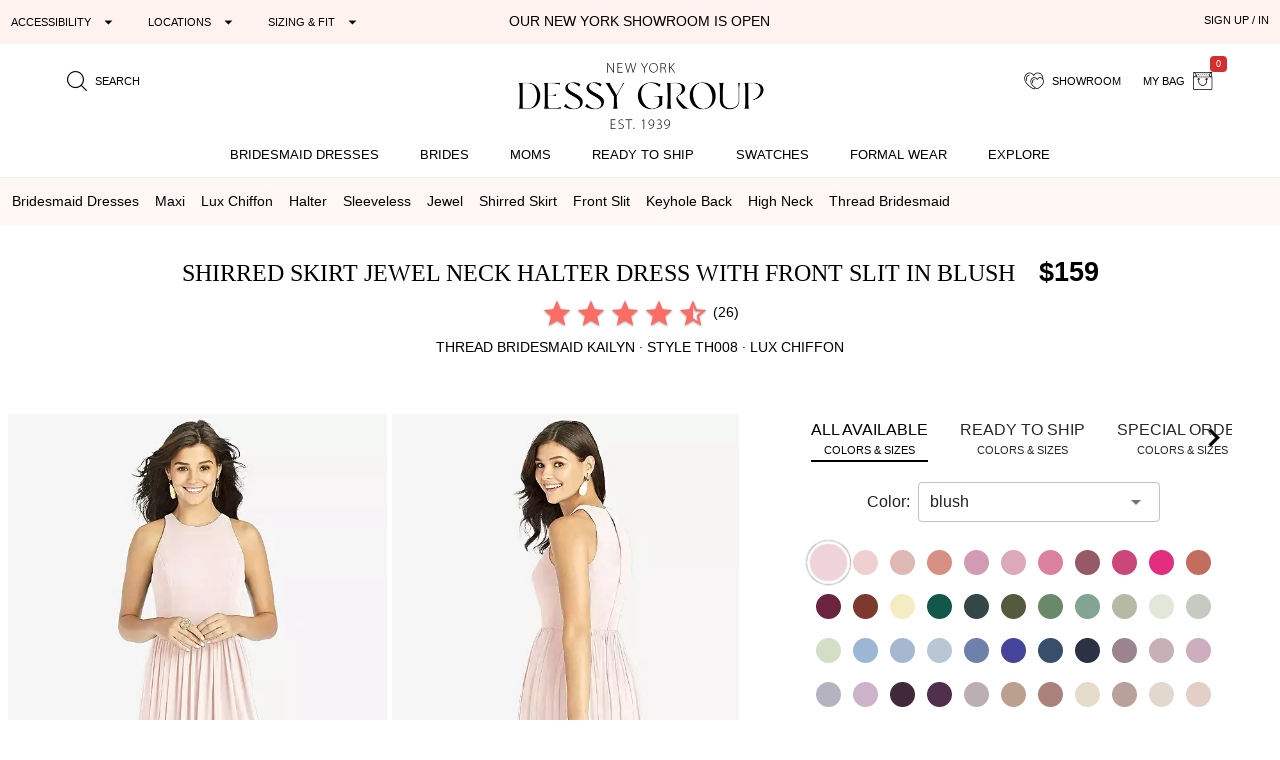

--- FILE ---
content_type: text/html; charset=utf-8
request_url: https://dessy.com/dresses/bridesmaid/thread-bridesmaid-kailyn/?pcid=1485
body_size: 30292
content:
<!DOCTYPE html><html lang=en-us dir=ltr ><head><base href=/ ><title>Shirred Skirt Jewel Neck Halter Bridesmaid Dress With Front Slit In Blush | The Dessy Group</title><meta name="robots" content="all" data-qmeta="meta"><meta name="viewport" content="user-scalable=yes, initial-scale=1, maximum-scale=5, minimum-scale=1, width=device-width" data-qmeta="viewport"><meta http-equiv="Content-Type" content="text/html; charset=utf-8" data-qmeta="charset"><meta name="description" content="Shop this Get ready to slay in this stunning floor-length maxi dress. Crafted from airy lux chiffon, this sleeveless gown flows effortlessly from its modified halter neckline and playful keyhole back to its shirred skirt with a side front slit. You'll look totally flawless as you glide down the aisle in this killer gown." data-qmeta="description"><meta property="og:title" content="Shirred Skirt Jewel Neck Halter Dress with Front Slit" data-qmeta="ogtitle"><meta property="og:description" content="Bridesmaid dresses and formal gowns; plus perfectly color-matched accessories including men&#39;s ties. View the collection, locate a retailer." data-qmeta="ogdesc"><meta property="og:image" content="https://static.dessy.com/s/i/product/v548/9379/9379-blus-front!bgwh-yawah.jpg" data-qmeta="ogimage"><meta property="og:type" content="product" data-qmeta="ogtype"><meta property="og:url" content="https://dessy.com//dresses/bridesmaid/thread-bridesmaid-kailyn/" data-qmeta="ogurl"><link rel="alternate" href="https://dessy.com/dresses/bridesmaid/thread-bridesmaid-kailyn/" hreflang="x-default" data-qmeta="dessycomxdefault"><link rel="alternate" href="https://dessy.com/dresses/bridesmaid/thread-bridesmaid-kailyn/" hreflang="en" data-qmeta="dessycomen"><link rel="alternate" href="https://dessy.com/dresses/bridesmaid/thread-bridesmaid-kailyn/" hreflang="en-US" data-qmeta="dessycomenus"><link rel="alternate" href="https://dessy.com/dresses/bridesmaid/thread-bridesmaid-kailyn/" hreflang="en-DE" data-qmeta="dessycomende"><link rel="alternate" href="https://dessy.com/dresses/bridesmaid/thread-bridesmaid-kailyn/" hreflang="en-NL" data-qmeta="dessycomennl"><link rel="alternate" href="https://dessy.com/dresses/bridesmaid/thread-bridesmaid-kailyn/" hreflang="en-FR" data-qmeta="dessycomenfr"><link rel="alternate" href="https://dessy.com/dresses/bridesmaid/thread-bridesmaid-kailyn/" hreflang="en-IT" data-qmeta="dessycomenit"><link rel="alternate" href="https://dessy.com/dresses/bridesmaid/thread-bridesmaid-kailyn/" hreflang="en-ES" data-qmeta="dessycomenes"><link rel="alternate" href="https://dessy.com/dresses/bridesmaid/thread-bridesmaid-kailyn/" hreflang="en-CH" data-qmeta="dessycomench"><link rel="alternate" href="https://dessy.com/dresses/bridesmaid/thread-bridesmaid-kailyn/" hreflang="en-BE" data-qmeta="dessycomenbe"><link rel="alternate" href="https://dessy.com/dresses/bridesmaid/thread-bridesmaid-kailyn/" hreflang="en-SE" data-qmeta="dessycomense"><link rel="alternate" href="https://dessy.com/dresses/bridesmaid/thread-bridesmaid-kailyn/" hreflang="en-AT" data-qmeta="dessycomenat"><link rel="alternate" href="https://dessy.com/dresses/bridesmaid/thread-bridesmaid-kailyn/" hreflang="en-PL" data-qmeta="dessycomenpl"><link rel="alternate" href="https://dessy.com/dresses/bridesmaid/thread-bridesmaid-kailyn/" hreflang="en-NO" data-qmeta="dessycomenno"><link rel="alternate" href="https://dessy.com/dresses/bridesmaid/thread-bridesmaid-kailyn/" hreflang="en-PT" data-qmeta="dessycomenpt"><link rel="alternate" href="https://ca.dessy.com/dresses/bridesmaid/thread-bridesmaid-kailyn/" hreflang="en-CA" data-qmeta="cadessycomenca"><link rel="alternate" href="https://uk.dessy.com/dresses/bridesmaid/thread-bridesmaid-kailyn/" hreflang="en-GB" data-qmeta="ukdessycomengb"><link rel="alternate" href="https://uk.dessy.com/dresses/bridesmaid/thread-bridesmaid-kailyn/" hreflang="en-IE" data-qmeta="ukdessycomenie"><link rel="canonical" href="https://dessy.com/dresses/bridesmaid/thread-bridesmaid-kailyn/" data-qmeta="canonical"><link rel="preload" as="image" href="https://static.dessy.com/s/i/product/v548/9379/9379-blus-front!cropl!bgcd!ignoretrueo-vbig.webp" data-qmeta="preloadMain"><script type="application/ld+json" data-qmeta="siteLDJson">{"@context":"https://schema.org","@type":"Organization","name":"Dessy Group","url":"https://dessy.com","telephone":"1.646.638.9600","sameAs":["https://twitter.com/DessyGroup","https://www.facebook.com/TheDessyGroup/","https://www.pinterest.com/DessyGroup/","https://www.instagram.com/DessyGroup/","https://www.youtube.com/user/dessygroup"],"logo":"https://res.cloudinary.com/dessy/image/upload/v1633549521/s/i/logos/dessy-group-white-bg_y7hiry.png","image":"https://static.dessy.com/s/i/op/v1/1920w/hp/hero/Spring-2020-Mix-and-Match-Bridesmaids.jpg","address":{"@type":"PostalAddress","streetAddress":"8 West 38th Street 4th Floor","addressLocality":"New York City","addressRegion":"New York","postalCode":"10018","addressCountry":"United States"}}</script><script type="application/ld+json" data-qmeta="plpLDJson">{"@context":"https://schema.org/","@type":"Product","name":"Shirred Skirt Jewel Neck Halter Dress with Front Slit","image":"https://static.dessy.com/s/i/product/v548/9379/9379-blus-front!bgwh-yawah.jpg","description":"Shop this Get ready to slay in this stunning floor-length maxi dress. Crafted from airy lux chiffon, this sleeveless gown flows effortlessly from its modified halter neckline and playful keyhole back to its shirred skirt with a side front slit. You'll look totally flawless as you glide down the aisle in this killer gown.","brand":{"@type":"Brand","name":"Thread Bridesmaid"},"sku":"TH008","aggregateRating":{"@type":"AggregateRating","ratingValue":4.7,"ratingCount":26},"offers":{"@type":"Offer","priceCurrency":"USD","price":159,"itemCondition":"https://schema.org/NewCondition"}}</script> <meta name=format-detection content="telephone=no"><meta name=msapplication-tap-highlight content=no><meta name=HandheldFriendly content=true><link rel=preconnect href=https://static.dessy.com crossorigin><link rel=dns-prefetch href=https://www.googletagmanager.com><link rel=icon type=image/ico href=favicon.ico><script>const fbvn = 'fbq'
      !function(w, g) { w['GoogleAnalyticsObjectGtag'] = g; w[g] || (w[g] = function() { (w[g].q = w[g].q || []).push(arguments); }); }(window, 'gtag')
      !function(w, g) { w['GoogleAnalyticsObjectGa'] = g; w[g] || (w[g] = function() { (w[g].q = w[g].q || []).push(arguments); }); }(window, 'ga')
      !function(f, n) { if (f.fbq) return; n = f.fbq = function() { n.callMethod ? n.callMethod.apply(n, arguments) : n.queue.push(arguments) }; if (!f._fbq) f._fbq = n; n.push = n; n.loaded = !0; n.version = '2.0'; n.queue = []; }(window)
      !function(w, n) { if (!w['pintrk']) { w['pintrk'] = function() { w['pintrk'].queue.push(Array.prototype.slice.call(arguments)) }; n = window.pintrk; n.queue = [], n.version = "3.0"; } } (window);
      !function(w, g) { w['ClarityObject'] = g; w[g] || (w[g] = function() { (w[g].q = w[g].q || []).push(arguments); }); }(window, 'clarity')
      !function (w, d, t) { w.TiktokAnalyticsObject=t;var ttq=w[t]=w[t]||[];ttq.methods=["page","track","identify","instances","debug","on","off","once","ready","alias","group","enableCookie","disableCookie"],ttq.setAndDefer=function(t,e){t[e]=function(){t.push([e].concat(Array.prototype.slice.call(arguments,0)))}};for(var i=0;i<ttq.methods.length;i++)ttq.setAndDefer(ttq,ttq.methods[i]);ttq.instance=function(t){for(var e=ttq._i[t]||[],n=0;n<ttq.methods.length;n++)ttq.setAndDefer(e,ttq.methods[n]);return e},ttq.load=function(e,n){var i="https://analytics.tiktok.com/i18n/pixel/events.js";ttq._i=ttq._i||{},ttq._i[e]=[],ttq._i[e]._u=i,ttq._t=ttq._t||{},ttq._t[e]=+new Date,ttq._o=ttq._o||{},ttq._o[e]=n||{};var o=document.createElement("script");o.type="text/javascript",o.async=!0,o.src=i+"?sdkid="+e+"&lib="+t;var a=document.getElementsByTagName("script")[0];a.parentNode.insertBefore(o,a)}; }(window, document, 'ttq');
      // !function(w) { if (!w['clarity']) { w['clarity'] = function() { (w['clarity'].q=w['clarity'].q || []).push(arguments)}; } (window);
      window.dataLayer = window.dataLayer || [];
      function gtag(){dataLayer.push(arguments);}</script><link rel="preload" href="https://prod.dessy.dev/dessy-statics/css/app.d9f609cf.css" as="style"><link rel="stylesheet" href="https://prod.dessy.dev/dessy-statics/css/app.d9f609cf.css"></head><body class="desktop no-touch body--light" ><script>window.__Q_META__={"title":"Shirred Skirt Jewel Neck Halter Bridesmaid Dress With Front Slit In Blush | The Dessy Group","meta":{"meta":{"name":"robots","content":"all"},"viewport":{"name":"viewport","content":"user-scalable=yes, initial-scale=1, maximum-scale=5, minimum-scale=1, width=device-width"},"charset":{"http-equiv":"Content-Type","content":"text/html; charset=utf-8"},"description":{"name":"description","content":"Shop this Get ready to slay in this stunning floor-length maxi dress. Crafted from airy lux chiffon, this sleeveless gown flows effortlessly from its modified halter neckline and playful keyhole back to its shirred skirt with a side front slit. You'll look totally flawless as you glide down the aisle in this killer gown."},"ogtitle":{"property":"og:title","content":"Shirred Skirt Jewel Neck Halter Dress with Front Slit"},"ogdesc":{"property":"og:description","content":"Bridesmaid dresses and formal gowns; plus perfectly color-matched accessories including men&#39;s ties. View the collection, locate a retailer."},"ogimage":{"property":"og:image","content":"https://static.dessy.com/s/i/product/v548/9379/9379-blus-front!bgwh-yawah.jpg"},"ogtype":{"property":"og:type","content":"product"},"ogurl":{"property":"og:url","content":"https://dessy.com//dresses/bridesmaid/thread-bridesmaid-kailyn/"}},"link":{"dessycomxdefault":{"rel":"alternate","href":"https://dessy.com/dresses/bridesmaid/thread-bridesmaid-kailyn/","hreflang":"x-default"},"dessycomen":{"rel":"alternate","href":"https://dessy.com/dresses/bridesmaid/thread-bridesmaid-kailyn/","hreflang":"en"},"dessycomenus":{"rel":"alternate","href":"https://dessy.com/dresses/bridesmaid/thread-bridesmaid-kailyn/","hreflang":"en-US"},"dessycomende":{"rel":"alternate","href":"https://dessy.com/dresses/bridesmaid/thread-bridesmaid-kailyn/","hreflang":"en-DE"},"dessycomennl":{"rel":"alternate","href":"https://dessy.com/dresses/bridesmaid/thread-bridesmaid-kailyn/","hreflang":"en-NL"},"dessycomenfr":{"rel":"alternate","href":"https://dessy.com/dresses/bridesmaid/thread-bridesmaid-kailyn/","hreflang":"en-FR"},"dessycomenit":{"rel":"alternate","href":"https://dessy.com/dresses/bridesmaid/thread-bridesmaid-kailyn/","hreflang":"en-IT"},"dessycomenes":{"rel":"alternate","href":"https://dessy.com/dresses/bridesmaid/thread-bridesmaid-kailyn/","hreflang":"en-ES"},"dessycomench":{"rel":"alternate","href":"https://dessy.com/dresses/bridesmaid/thread-bridesmaid-kailyn/","hreflang":"en-CH"},"dessycomenbe":{"rel":"alternate","href":"https://dessy.com/dresses/bridesmaid/thread-bridesmaid-kailyn/","hreflang":"en-BE"},"dessycomense":{"rel":"alternate","href":"https://dessy.com/dresses/bridesmaid/thread-bridesmaid-kailyn/","hreflang":"en-SE"},"dessycomenat":{"rel":"alternate","href":"https://dessy.com/dresses/bridesmaid/thread-bridesmaid-kailyn/","hreflang":"en-AT"},"dessycomenpl":{"rel":"alternate","href":"https://dessy.com/dresses/bridesmaid/thread-bridesmaid-kailyn/","hreflang":"en-PL"},"dessycomenno":{"rel":"alternate","href":"https://dessy.com/dresses/bridesmaid/thread-bridesmaid-kailyn/","hreflang":"en-NO"},"dessycomenpt":{"rel":"alternate","href":"https://dessy.com/dresses/bridesmaid/thread-bridesmaid-kailyn/","hreflang":"en-PT"},"cadessycomenca":{"rel":"alternate","href":"https://ca.dessy.com/dresses/bridesmaid/thread-bridesmaid-kailyn/","hreflang":"en-CA"},"ukdessycomengb":{"rel":"alternate","href":"https://uk.dessy.com/dresses/bridesmaid/thread-bridesmaid-kailyn/","hreflang":"en-GB"},"ukdessycomenie":{"rel":"alternate","href":"https://uk.dessy.com/dresses/bridesmaid/thread-bridesmaid-kailyn/","hreflang":"en-IE"},"canonical":{"rel":"canonical","href":"https://dessy.com/dresses/bridesmaid/thread-bridesmaid-kailyn/"},"preloadMain":{"rel":"preload","as":"image","href":"https://static.dessy.com/s/i/product/v548/9379/9379-blus-front!cropl!bgcd!ignoretrueo-vbig.webp"}},"htmlAttr":{},"bodyAttr":{},"script":{"siteLDJson":{"type":"application/ld+json","innerHTML":"{\"@context\":\"https://schema.org\",\"@type\":\"Organization\",\"name\":\"Dessy Group\",\"url\":\"https://dessy.com\",\"telephone\":\"1.646.638.9600\",\"sameAs\":[\"https://twitter.com/DessyGroup\",\"https://www.facebook.com/TheDessyGroup/\",\"https://www.pinterest.com/DessyGroup/\",\"https://www.instagram.com/DessyGroup/\",\"https://www.youtube.com/user/dessygroup\"],\"logo\":\"https://res.cloudinary.com/dessy/image/upload/v1633549521/s/i/logos/dessy-group-white-bg_y7hiry.png\",\"image\":\"https://static.dessy.com/s/i/op/v1/1920w/hp/hero/Spring-2020-Mix-and-Match-Bridesmaids.jpg\",\"address\":{\"@type\":\"PostalAddress\",\"streetAddress\":\"8 West 38th Street 4th Floor\",\"addressLocality\":\"New York City\",\"addressRegion\":\"New York\",\"postalCode\":\"10018\",\"addressCountry\":\"United States\"}}"},"plpLDJson":{"type":"application/ld+json","innerHTML":"{\"@context\":\"https://schema.org/\",\"@type\":\"Product\",\"name\":\"Shirred Skirt Jewel Neck Halter Dress with Front Slit\",\"image\":\"https://static.dessy.com/s/i/product/v548/9379/9379-blus-front!bgwh-yawah.jpg\",\"description\":\"Shop this Get ready to slay in this stunning floor-length maxi dress. Crafted from airy lux chiffon, this sleeveless gown flows effortlessly from its modified halter neckline and playful keyhole back to its shirred skirt with a side front slit. You'll look totally flawless as you glide down the aisle in this killer gown.\",\"brand\":{\"@type\":\"Brand\",\"name\":\"Thread Bridesmaid\"},\"sku\":\"TH008\",\"aggregateRating\":{\"@type\":\"AggregateRating\",\"ratingValue\":4.7,\"ratingCount\":26},\"offers\":{\"@type\":\"Offer\",\"priceCurrency\":\"USD\",\"price\":159,\"itemCondition\":\"https://schema.org/NewCondition\"}}"}}}</script> <main><div id="q-app" data-server-rendered="true"><div tabindex="-1" class="high-contrast q-layout q-layout--standard" style="min-height:0px;"><!----><!----><!----><div id="focus-top" tabindex="-1" class="no-acc-outline bg-lm-lightest text-lm-darkest nav-border-anti-primary"><div data-component="PageBanner" class="text-black text-center text-d85em bg-dessy-pink"><div class="row q-py-sm q-px-sm"><div class="col-5 gt-sm col-md-4 col-xl-4 flex" style="overflow: hidden"><button tabindex="0" type="button" aria-expanded="false" aria-haspopup="true" aria-controls="d_474f1ea7-aae5-43ac-8b9d-619c09fe351b" aria-label="Expand &quot;Accessibility&quot;" class="q-btn q-btn-item non-selectable no-outline q-mr-lg q-btn--flat q-btn--rectangle q-btn--actionable q-focusable q-hoverable q-btn--dense no-border-radius self-stretch q-btn-dropdown q-btn-dropdown--simple" style="font-size:11px;"><span class="q-focus-helper"></span><span class="q-btn__wrapper col row q-anchor--skip"><span class="q-btn__content text-center col items-center q-anchor--skip justify-center row no-wrap text-no-wrap"><span class="block">Accessibility</span><i aria-hidden="true" role="presentation" class="q-icon icon-arrow_drop_down q-btn-dropdown__arrow q-btn-dropdown__arrow-container"> </i><!----></span></span></button><button tabindex="0" type="button" aria-expanded="false" aria-haspopup="true" aria-controls="d_59efe08f-546e-4c7f-8f58-15ef54c67120" aria-label="Expand &quot;Locations&quot;" class="q-btn q-btn-item non-selectable no-outline q-mr-lg gt-md q-btn--flat q-btn--rectangle q-btn--actionable q-focusable q-hoverable q-btn--dense q-btn-dropdown q-btn-dropdown--simple" style="font-size:11px;"><span class="q-focus-helper"></span><span class="q-btn__wrapper col row q-anchor--skip"><span class="q-btn__content text-center col items-center q-anchor--skip justify-center row no-wrap text-no-wrap"><span class="block">Locations</span><i aria-hidden="true" role="presentation" class="q-icon icon-arrow_drop_down q-btn-dropdown__arrow q-btn-dropdown__arrow-container"> </i><!----></span></span></button><button tabindex="0" type="button" aria-expanded="false" aria-haspopup="true" aria-controls="d_92b53869-294a-4210-86b8-80f1fe1ab26d" aria-label="Expand &quot;Sizing &amp; Fit&quot;" class="q-btn q-btn-item non-selectable no-outline q-btn--flat q-btn--rectangle q-btn--actionable q-focusable q-hoverable q-btn--dense q-btn-dropdown q-btn-dropdown--simple" style="font-size:11px;"><span class="q-focus-helper"></span><span class="q-btn__wrapper col row q-anchor--skip"><span class="q-btn__content text-center col items-center q-anchor--skip justify-center row no-wrap text-no-wrap"><span class="block">Sizing &amp; Fit</span><i aria-hidden="true" role="presentation" class="q-icon icon-arrow_drop_down q-btn-dropdown__arrow q-btn-dropdown__arrow-container"> </i><!----></span></span></button></div><div class="col-xs-12 col-md-5 col-lg-4 col-xl-4 q-pa-xs text-center text-uppercase"><div><a href="/dessy-showroom-appointments/" data-component="smart-link" class="text-black">Our New York Showroom is open</a></div></div><div class="col-md-3 col-lg-4 gt-sm col-xl-4 text-right"><div><button tabindex="0" type="button" data-th="SignUpIn" class="q-btn q-btn-item non-selectable no-outline q-btn--flat q-btn--rectangle q-btn--actionable q-focusable q-hoverable q-btn--wrap q-btn--dense" style="font-size:10px;font-size:11px;"><span class="q-focus-helper"></span><span class="q-btn__wrapper col row q-anchor--skip"><span class="q-btn__content text-center col items-center q-anchor--skip justify-center row"><span class="block">SIGN UP / IN</span></span></span></button></div></div></div></div><div data-component="SiteStructure.DesktopAndMobileHeader" class="bg-navbar-primary max-width-1200 max-centered q-pr-md q-pl-md q-pt-md q-mb-sm"><div class="row gutter-xs"><div class="col-xs-4 col-sm-3 col-lg-4"><button tabindex="0" type="button" aria-label="Menu" class="q-btn q-btn-item non-selectable no-outline lt-md bg-lm-grey-1 q-pa-sm q-btn--flat q-btn--rectangle q-btn--actionable q-focusable q-hoverable q-btn--wrap q-btn--dense"><span class="q-focus-helper"></span><span class="q-btn__wrapper col row q-anchor--skip"><span class="q-btn__content text-center col items-center q-anchor--skip justify-center row"><div style="border-top:solid 2px black;border-bottom:solid 2px black;width:18px;height:12px;"><div style="border-top:solid 2px black;height:2px;margin-top:3px;"></div></div></span></span></button><button tabindex="0" type="button" aria-label="search site" class="q-btn q-btn-item non-selectable no-outline q-pa-sm text-10px q-btn--flat q-btn--rectangle q-btn--actionable q-focusable q-hoverable q-btn--wrap q-btn--dense"><span class="q-focus-helper"></span><span class="q-btn__wrapper col row q-anchor--skip"><span class="q-btn__content text-center col items-center q-anchor--skip justify-center row"><i aria-hidden="true" role="presentation" class="q-icon icon-search"> </i><span class="gt-sm q-ml-sm">Search</span></span></span></button></div><div class="col-xs-4 col-sm-6 col-lg-4"><a href="/" data-component="smart-link"><div style="max-width:250px;margin:0 auto;"><picture><source type="image/webp" srcset="https://res.cloudinary.com/dessy/image/upload/c_scale,w_300/v1670009985/s/i/logos/Dessy-Group-Logo-2023-web-500_d32tps.webp 600w, https://res.cloudinary.com/dessy/image/upload/v1670009985/s/i/logos/Dessy-Group-Logo-2023-web-500_d32tps.webp"><img srcset="https://res.cloudinary.com/dessy/image/upload/c_scale,w_300/v1670009985/s/i/logos/Dessy-Group-Logo-2023-web-500_d32tps.jpg 600w, https://res.cloudinary.com/dessy/image/upload/v1670009985/s/i/logos/Dessy-Group-Logo-2023-web-500_d32tps.jpg" src="https://res.cloudinary.com/dessy/image/upload/v1670009985/s/i/logos/Dessy-Group-Logo-2023-web-500_d32tps.jpg" alt="The Dessy Group | Bridesmaid Dresses" loading="lazy" decoding="async" width="500" height="143" style="width:100%; height: auto; "></picture></div></a></div><div class="col-xs-4 col-sm-3 col-lg-4 text-right"><button tabindex="0" type="button" aria-label="showroom for friends" class="q-btn q-btn-item non-selectable no-outline text-10px q-pa-sm q-btn--flat q-btn--rectangle q-btn--actionable q-focusable q-hoverable q-btn--wrap q-btn--dense"><span class="q-focus-helper"></span><span class="q-btn__wrapper col row q-anchor--skip"><span class="q-btn__content text-center col items-center q-anchor--skip justify-center row"><i aria-hidden="true" role="presentation" class="q-icon icon-two-hearts"> </i><span class="gt-sm q-ml-sm">Showroom</span></span></span></button><div class="inline-block"><button tabindex="0" type="button" class="q-btn q-btn-item non-selectable no-outline text-10px q-pa-sm q-btn--flat q-btn--rectangle q-btn--actionable q-focusable q-hoverable q-btn--wrap q-btn--dense"><span class="q-focus-helper"></span><span class="q-btn__wrapper col row q-anchor--skip"><span class="q-btn__content text-center col items-center q-anchor--skip justify-center row"><span class="gt-sm q-mr-sm">my bag</span><i aria-hidden="true" role="presentation" class="q-icon icon-shopping-bag"> </i><div aria-label="0 items in your bag" class="text-white bg-red-8 q-badge flex inline items-center no-wrap q-badge--single-line bg-red-8 q-badge--floating" style="font-size:.75em;">0</div></span></span></button></div></div></div></div><div data-component="SiteStructure.Navigation.Desktop" class="gt-sm bg-navbar-primary" style="margin-top:-7px;"><nav aria-label="Main Navigation" class="q-desktop-menu"><div class="dessy-menu-container"><ul class="row no-wrap justify-between content-stretch text-center"><!----><li><div class="main-nav-tab-acc-container"><a href="/bridesmaid-dresses/" data-component="smart-link"><h2>Bridesmaid Dresses</h2></a><button aria-controls="menu-bridesmaid-dresses" class="toggle-button"><i aria-hidden="true" role="presentation" class="q-icon icon-arrow_drop_down"> </i><span class="sr-only">bridesmaid dresses submenu</span></button></div><div id="menu-bridesmaid-dresses" class="mega-dd"><div class="row q-mt-lg q-col-gutter-x-xl"><div class="col-xs-3 text-link-section"><div class="nav-header">Shop By Type</div><ul><li><a href="/bridesmaid-dresses/" data-component="smart-link">All Bridesmaid Dresses</a></li><li><!----></li><li><a href="/plus-size-bridesmaid-dresses/" data-component="smart-link">Plus Size Bridesmaid Dresses</a></li><li><a href="/junior-bridesmaid-dresses/" data-component="smart-link">Junior Bridesmaid Dresses</a></li><li><a href="/flowergirls/" data-component="smart-link">Flower Girl Dresses</a></li></ul><div class="nav-header q-mt-md">Shop By Style</div><ul><li><a href="/bridesmaid-dresses/maternity/" data-component="smart-link">Maternity Dresses</a></li><li><a href="/bridesmaid-dresses/?style=convertible" data-component="smart-link">Convertible Dresses</a></li><li><a href="/bridesmaid-dresses/?style=jumpsuits" data-component="smart-link">Jumpsuits</a></li></ul></div><div class="col-xs-3 text-link-section"><div class="nav-header">Trending Styles</div><ul><li class="gt-md" style="padding: 0; margin: 0"><a href="/bridesmaid-dresses/?theme=new-arrivals" data-component="smart-link" style="transform:scale(1);"><img width="222" height="200" src="[data-uri]" alt="New Arrivals - Bridesmaid Dresses" class="full-width height-auto full-width loaded" style="aspect-ratio:222/200;"></a></li><li><a href="/bridesmaid-dresses/?theme=new-arrivals" data-component="smart-link" class="text-nav-highlight">New Arrivals</a></li><li><a href="/bridesmaid-dresses/under-200-dollars/" data-component="smart-link">Dresses under $200</a></li><li><a href="/bridesmaid-dresses/?featured=best-sellers" data-component="smart-link">Our Top Sellers</a></li><li><a href="/bridesmaid-dresses/?dresslength=cocktail" data-component="smart-link">Short Dresses</a></li><li><a href="/bridesmaid-dresses/?dresslength=full-length" data-component="smart-link">Long Dresses</a></li><li><a href="/bridesmaid-dresses/?fabric=lux-velvet" data-component="smart-link">Velvet Dresses</a></li></ul></div><div class="col-xs-3"><div class="nav-header">Shop By Colors</div><div><a href="/bridesmaid-dresses-in-pinks/" data-component="smart-link" title="Pink Dresses" class="swatch-basics round-swatch large-swatch cf-bg-pink" style="border:solid 1px #eee;"></a><a href="/bridesmaid-dresses-in-reds/" data-component="smart-link" title="Red Dresses" class="swatch-basics round-swatch large-swatch cf-bg-red" style="border:solid 1px #eee;"></a><a href="/bridesmaid-dresses-in-oranges/" data-component="smart-link" title="Orange Dresses" class="swatch-basics round-swatch large-swatch cf-bg-orange" style="border:solid 1px #eee;"></a><a href="/bridesmaid-dresses-in-yellows/" data-component="smart-link" title="Yellow Dresses" class="swatch-basics round-swatch large-swatch cf-bg-yellow" style="border:solid 1px #eee;"></a><a href="/bridesmaid-dresses-in-greens/" data-component="smart-link" title="Green Dresses" class="swatch-basics round-swatch large-swatch cf-bg-green" style="border:solid 1px #eee;"></a><a href="/bridesmaid-dresses-in-blues/" data-component="smart-link" title="Blue Dresses" class="swatch-basics round-swatch large-swatch cf-bg-blue" style="border:solid 1px #eee;"></a><a href="/bridesmaid-dresses-in-purples/" data-component="smart-link" title="Purple Dresses" class="swatch-basics round-swatch large-swatch cf-bg-purple" style="border:solid 1px #eee;"></a><a href="/bridesmaid-dresses-in-browns/" data-component="smart-link" title="Brown Dresses" class="swatch-basics round-swatch large-swatch cf-bg-brown" style="border:solid 1px #eee;"></a><a href="/bridesmaid-dresses-in-neutrals/" data-component="smart-link" title="Neutral Dresses" class="swatch-basics round-swatch large-swatch cf-bg-neutral" style="border:solid 1px #eee;"></a><a href="/bridesmaid-dresses-in-blacks/" data-component="smart-link" title="Little Black Dresses" class="swatch-basics round-swatch large-swatch cf-bg-black" style="border:solid 1px #eee;"></a><a href="/bridesmaid-dresses-in-grays/" data-component="smart-link" title="Gray Dresses" class="swatch-basics round-swatch large-swatch cf-bg-gray" style="border:solid 1px #eee;"></a><a href="/bridesmaid-dresses-in-whites/" data-component="smart-link" title="White Dresses" class="swatch-basics round-swatch large-swatch cf-bg-white" style="border:solid 1px #eee;"></a><a href="/bridesmaid-dresses-in-nude/" data-component="smart-link" title="Nude Dresses" class="swatch-basics round-swatch large-swatch cf-bg-nude" style="border:solid 1px #eee;"></a><a href="/bridesmaid-dresses-in-florals/" data-component="smart-link" title="Floral Dresses" data-pattern-id="1377" class="swatch-basics round-swatch large-swatch" style="border:solid 1px #eee;"></a><br><div class="q-mt-sm q-mb-lg"><a href="/shop-by/color/" data-component="smart-link" class="q-btn q-pa-xs" style="border:solid 1px #222222;border-radius:3px;font-size:x-small;">shop all colors</a></div></div><div class="text-link-section-ignore display-block q-pa-sm"><div class="nav-header">Popular Colors</div><ul class="semantic-two-column"><li><a href="/blush-bridesmaid-dresses/" data-component="smart-link">
        Blush<div class="swatch-basics round-swatch xsmall-swatch position-relative" style="background-color:#EED4D9;top:3px;"></div></a></li><li><a href="/burgundy-bridesmaid-dresses/" data-component="smart-link">
        Burgundy<div class="swatch-basics round-swatch xsmall-swatch position-relative" style="background-color:#782A39;top:3px;"></div></a></li><li><a href="/dusty-rose-bridesmaid-dresses/" data-component="smart-link">
        Dusty Rose<div class="swatch-basics round-swatch xsmall-swatch position-relative" style="background-color:#c6afb5;top:3px;"></div></a></li><li><a href="/champagne-bridesmaid-dresses/" data-component="smart-link">
        Champagne<div class="swatch-basics round-swatch xsmall-swatch position-relative" style="background-color:#E6DCCA;top:3px;"></div></a></li><li><a href="/mist-bridesmaid-dresses/" data-component="smart-link">
        Mist<div class="swatch-basics round-swatch xsmall-swatch position-relative" style="background-color:#b8c7d3;top:3px;"></div></a></li><li><a href="/sage-bridesmaid-dresses/" data-component="smart-link">
        Sage<div class="swatch-basics round-swatch xsmall-swatch position-relative" style="background-color:#BABFAD;top:3px;"></div></a></li><!----><li><a href="/midnight-bridesmaid-dresses/" data-component="smart-link">
        midnight Navy<div class="swatch-basics round-swatch xsmall-swatch position-relative" style="background-color:#142846;top:3px;"></div></a></li></ul></div></div><div class="col-xs-3 text-link-section"><div class="nav-header">Shop By Collection</div><ul><li><a href="/bridesmaid-dresses/cynthia-sahar/" data-component="smart-link">Cynthia &amp; Sahar</a></li><li><a href="/bridesmaid-dresses/dessy/" data-component="smart-link">Dessy Collection</a></li><li><a href="/bridesmaid-dresses/aftersix/" data-component="smart-link">After Six</a></li><li><a href="/bridesmaid-dresses/alfredsung/" data-component="smart-link">Alfred Sung</a></li><li><a href="/bridesmaid-dresses/lovely-bridesmaids/" data-component="smart-link">Lovely Bridesmaids</a></li><li><a href="/bridesmaid-dresses/social-bridesmaids/" data-component="smart-link">Social Dresses</a></li><li><a href="/bridesmaid-dresses/thread-bridesmaid/" data-component="smart-link">Thread Bridesmaid</a></li><li><a href="/loop-dress/" data-component="smart-link">Loop Convertible Dresses</a></li><li><a href="/bridesmaid-dresses/bella-bridesmaids/" data-component="smart-link">Bella Bridesmaids</a></li></ul></div></div></div></li><li><div class="main-nav-tab-acc-container"><a href="/bridal-collection/" data-component="smart-link"><h2>Brides</h2></a><button aria-controls="menu-brides" class="toggle-button"><i aria-hidden="true" role="presentation" class="q-icon icon-arrow_drop_down"> </i><span class="sr-only">brides submenu</span></button></div><div id="menu-brides" class="mega-dd"><div class="max-width-1400 max-centered"><div class="row q-mt-lg q-col-gutter-x-xl"><div class="col-xs-1"></div><div class="col-xs-2 text-link-section"><div class="nav-header">Shop by Event</div><ul><li><a href="/little-white-dresses/" data-component="smart-link" class="text-nav-highlight">All Little White Dresses</a></li><li><a href="/little-white-dresses/?event=engagement-party-dresses-for-bride" data-component="smart-link">Engagement Party</a></li><li><a href="/little-white-dresses/?event=white-dresses-for-bridal-shower" data-component="smart-link">Bridal Shower</a></li><li><a href="/little-white-dresses/?event=bachelorette-party-dresses-for-bride" data-component="smart-link">Bachelorette Party</a></li><li><a href="/little-white-dresses/?event=rehearsal-dinner-dresses-for-bride" data-component="smart-link">Rehearsal Dinner</a></li><li><a href="/little-white-dresses/?event=wedding-reception-dress-for-bride" data-component="smart-link">Reception</a></li><li><a href="/little-white-dresses/?event=wedding-after-party-dress-for-bride" data-component="smart-link">After Party</a></li></ul></div><div class="col-xs-2 text-link-section"><div class="nav-header">Shop by Type</div><ul><li><a href="/wedding-dresses/?theme=boho" data-component="smart-link" class="smartnav">Boho</a></li><li><a href="/wedding-dresses/?theme=beach-destination" data-component="smart-link" class="smartnav">Beach</a></li><li><a href="/wedding-dresses/?silhouette=trumpet-mermaid" data-component="smart-link" class="smartnav">Mermaid</a></li><li><a href="/wedding-dresses/?theme=simple" data-component="smart-link" class="smartnav">Simple</a></li><li><a href="/wedding-dresses/?theme=sexy" data-component="smart-link" class="smartnav">Sexy</a></li><li><a href="/wedding-dresses/?theme=casual" data-component="smart-link" class="smartnav">Casual</a></li><li><a href="/wedding-dresses/?theme=princess-ball-gown" data-component="smart-link" class="smartnav">Princess</a></li></ul></div><div class="col-xs-2 text-link-section"><div class="nav-header q-mt-none">Shop by Color</div><ul><li><a href="/ivory-bridesmaid-dresses/" data-component="smart-link">Ivory</a></li><li><a href="/white-bridesmaid-dresses/" data-component="smart-link">White</a></li><li><a href="/oat-bridesmaid-dresses/" data-component="smart-link">Oat</a></li><li><a href="/champagne-bridesmaid-dresses/" data-component="smart-link">Champagne</a></li><li><a href="/blush-bridesmaid-dresses/" data-component="smart-link">Blush</a></li><li><a href="/cameo-bridesmaid-dresses/" data-component="smart-link">Cameo</a></li><li><a href="/oyster-bridesmaid-dresses/" data-component="smart-link">Oyster</a></li></ul></div><div class="col-xs-4"><a href="/bridal-collection/" data-component="smart-link"><img width="474" height="289" src="[data-uri]" alt="Dessy Bridal Dresses Boutique" class="full-width height-auto full-width loaded" style="aspect-ratio:474/289;"></a></div></div></div></div></li><li><a href="/mother-of-the-bride-groom-dresses/" data-component="smart-link" class="main-nav-tab"><h2>Moms</h2></a></li><li><div class="main-nav-tab-acc-container"><a href="/in-stock/bridesmaid-dresses/" data-component="smart-link"><h2>Ready To Ship</h2></a><button aria-controls="menu-ready-to-ship" class="toggle-button"><i aria-hidden="true" role="presentation" class="q-icon icon-arrow_drop_down"> </i><span class="sr-only">ready to ship submenu</span></button></div><div id="menu-ready-to-ship" class="mega-dd"><div class="max-width-1000 max-centered"><div class="row q-mt-lg q-col-gutter-x-xl"><div class="col-xs-4 text-link-section"><div class="nav-header">Shop By Type</div><ul><li><a href="/in-stock/bridesmaid-dresses/" data-component="smart-link">Ready To Ship Bridesmaid Dresses</a></li><li><a href="/in-stock/flowergirls/" data-component="smart-link">Ready To Ship Flowergirl Dresses</a></li><li><a href="/in-stock/junior-bridesmaid-dresses/" data-component="smart-link">Ready To Ship Junior Bridesmaid Dresses</a></li></ul></div><div class="col-xs-5"><div class="nav-header">Shop By Color</div><div><a href="/in-stock/bridesmaid-dresses-in-pinks/" data-component="smart-link" title="Ready To Ship Pink Dresses" class="swatch-basics round-swatch large-swatch cf-bg-pink" style="border:solid 1px #eee;"></a><a href="/in-stock/bridesmaid-dresses-in-reds/" data-component="smart-link" title="Ready To Ship Red Dresses" class="swatch-basics round-swatch large-swatch cf-bg-red" style="border:solid 1px #eee;"></a><a href="/in-stock/bridesmaid-dresses-in-oranges/" data-component="smart-link" title="Ready To Ship Orange Dresses" class="swatch-basics round-swatch large-swatch cf-bg-orange" style="border:solid 1px #eee;"></a><a href="/in-stock/bridesmaid-dresses-in-yellows/" data-component="smart-link" title="Ready To Ship Yellow Dresses" class="swatch-basics round-swatch large-swatch cf-bg-yellow" style="border:solid 1px #eee;"></a><a href="/in-stock/bridesmaid-dresses-in-greens/" data-component="smart-link" title="Ready To Ship Green Dresses" class="swatch-basics round-swatch large-swatch cf-bg-green" style="border:solid 1px #eee;"></a><a href="/in-stock/bridesmaid-dresses-in-blues/" data-component="smart-link" title="Ready To Ship Blue Dresses" class="swatch-basics round-swatch large-swatch cf-bg-blue" style="border:solid 1px #eee;"></a><a href="/in-stock/bridesmaid-dresses-in-purples/" data-component="smart-link" title="Ready To Ship Purple Dresses" class="swatch-basics round-swatch large-swatch cf-bg-purple" style="border:solid 1px #eee;"></a><a href="/in-stock/bridesmaid-dresses-in-browns/" data-component="smart-link" title="Ready To Ship Brown Dresses" class="swatch-basics round-swatch large-swatch cf-bg-brown" style="border:solid 1px #eee;"></a><a href="/in-stock/bridesmaid-dresses-in-neutrals/" data-component="smart-link" title="Ready To Ship Neutral Dresses" class="swatch-basics round-swatch large-swatch cf-bg-neutral" style="border:solid 1px #eee;"></a><a href="/in-stock/bridesmaid-dresses-in-blacks/" data-component="smart-link" title="Ready To Ship Black Dresses" class="swatch-basics round-swatch large-swatch cf-bg-black" style="border:solid 1px #eee;"></a><a href="/in-stock/bridesmaid-dresses-in-grays/" data-component="smart-link" title="Ready To Ship Gray Dresses" class="swatch-basics round-swatch large-swatch cf-bg-gray" style="border:solid 1px #eee;"></a><a href="/in-stock/bridesmaid-dresses-in-whites/" data-component="smart-link" title="Ready To Ship White Dresses" class="swatch-basics round-swatch large-swatch cf-bg-white" style="border:solid 1px #eee;"></a><a href="/in-stock/bridesmaid-dresses-in-nude/" data-component="smart-link" title="Ready To Ship Nude Dresses" class="swatch-basics round-swatch large-swatch cf-bg-nude" style="border:solid 1px #eee;"></a><a href="/in-stock/bridesmaid-dresses-in-florals/" data-component="smart-link" title="Ready To Ship Floral Dresses" data-pattern-id="1377" class="swatch-basics round-swatch large-swatch" style="border:solid 1px #eee;"></a></div></div><div class="col-xs-3"><a href="/in-stock/bridesmaid-dresses/" data-component="smart-link"><img width="222" height="289" src="[data-uri]" alt="ready to ship dresses that are 100% returnable" class="full-width height-auto full-width loaded" style="aspect-ratio:222/289;"></a></div></div></div></div></li><!----><!----><li><div class="main-nav-tab-acc-container"><a href="/swatches-trims/" data-component="smart-link"><h2>Swatches</h2></a><button aria-controls="menu-swatches" class="toggle-button"><i aria-hidden="true" role="presentation" class="q-icon icon-arrow_drop_down"> </i><span class="sr-only">swatches submenu</span></button></div><div id="menu-swatches" class="mega-dd"><div class="max-width-1000 max-centered"><div class="row q-mt-lg q-col-gutter-x-xl"><div class="col-xs-3 text-link-section"><div class="nav-header">Fabrics</div><a href="/swatches-trims/?fabrictype=ft-fabrics" data-component="smart-link"><img width="222" height="145" src="[data-uri]" alt="Bridesmaid Fabrics by Half Yard" class="full-width height-auto full-width loaded" style="aspect-ratio:222/145;"></a></div><div class="col-xs-3 text-link-section"><div class="nav-header">Swatches</div><a href="/swatches-trims/?fabrictype=ft-swatches" data-component="smart-link"><img width="222" height="145" src="[data-uri]" alt="Bridesmaid Fabric Swatches" class="full-width height-auto full-width loaded" style="aspect-ratio:222/145;"></a></div><div class="col-xs-6"><a href="/swatches-trims/" data-component="smart-link"><img width="474" height="289" src="[data-uri]" alt="Get 3 Free Fabric Swatches - Just Pay Shipping." class="full-width height-auto full-width loaded" style="aspect-ratio:474/289;"></a></div></div></div></div></li><!----><li><div class="main-nav-tab-acc-container"><a href="/mens-formal-wear/" data-component="smart-link"><h2>Formal Wear</h2></a><button aria-controls="menu-formal-wear" class="toggle-button"><i aria-hidden="true" role="presentation" class="q-icon icon-arrow_drop_down"> </i><span class="sr-only">formal wear submenu</span></button></div><div id="menu-formal-wear" class="mega-dd"><div class="max-width-1000 max-centered"><div class="row q-mt-lg q-col-gutter-x-xl"><div class="col-xs-3"><a href="/mens-formal-wear/tuxedos-suits/?for=men" data-component="smart-link"><img width="222" height="289" src="[data-uri]" alt="Tuxedos &amp; Wedding Suits for Men" class="full-width height-auto full-width loaded" style="aspect-ratio:222/289;"></a></div><div class="col-xs-3"><a href="/mens-formal-wear/tuxedos-suits/?for=women" data-component="smart-link"><img width="222" height="289" src="[data-uri]" alt="Tuxedos &amp; Wedding Suits for Women" class="full-width height-auto full-width loaded" style="aspect-ratio:222/289;"></a></div><div class="col-xs-3 text-link-section"><div class="nav-header">Tuxedos &amp; Suits</div><ul><li><a href="/mens-formal-wear/tuxedos-suits/" data-component="smart-link">All Tuxedos &amp; Suits</a></li><li><a href="/mens-formal-wear/tuxedos-suits/?style=suits" data-component="smart-link">All Suits</a></li><li><a href="/mens-formal-wear/tuxedos-suits/?style=tuxedos" data-component="smart-link">All Tuxedos</a></li><li><a href="/mens-formal-wear/tuxedos-suits/?tssordertype=tss-mto" data-component="smart-link">Specialty Suiting</a></li><li><a href="/mens-formal-wear/" data-component="smart-link">All Men's Formal Wear</a></li></ul></div><div class="col-xs-3 text-link-section"><div class="nav-header">Formal Accessories</div><ul><li><a href="/mens/ties/" data-component="smart-link">Wedding Ties &amp; Neckwear</a></li><!----><!----><li><a href="/mens-accessories/" data-component="smart-link">All Men's Accessories</a></li></ul></div></div></div></div></li><li><div class="main-nav-tab-acc-container"><span><h2>Explore</h2></span><button aria-controls="menu-explore" class="toggle-button"><i aria-hidden="true" role="presentation" class="q-icon icon-arrow_drop_down"> </i><span class="sr-only">explore submenu</span></button></div><div id="menu-explore" class="mega-dd"><div class="max-width-1100 max-centered"><div class="row q-mt-lg q-col-gutter-x-xl"><div class="col-xs-3"><a href="/dessyrealweddings/" data-component="smart-link"><img width="222" height="400" src="[data-uri]" alt="Dessy Real Weddings" class="full-width height-auto full-width max-width-200 loaded" style="aspect-ratio:222/400;"></a></div><div class="col-xs-3 text-link-section"><div class="nav-header">Sizing + Fit</div><ul class="vert"><li class="show-for-large-up"><a href="/size-charts/" data-component="smart-link"><img width="222" height="200" src="[data-uri]" alt="Bridesmaid Sizing Guides." class="full-width height-auto loaded" style="aspect-ratio:222/200;"></a></li><li><a href="/size-charts/" data-component="smart-link">Size Guides<div class="text-lm-grey-7">Size Charts, Fit Tips &amp; How-to-Measure.</div></a></li><li><a href="/size-charts/fit-recommendation/" data-component="smart-link">Fit Recommendation<div class="text-lm-grey-7">How to get a size recommendation.</div></a></li><li><a href="/contact-stylist/" data-component="smart-link">Contact a Stylist<div class="text-lm-grey-7">Fit, color or delivery questions?</div></a></li><li><a href="/faq/" data-component="smart-link">Frequently Asked Questions<div class="text-lm-grey-7">Find your answers here.</div></a></li></ul></div><div class="col-xs-3"><div class="nav-header">Wedding Planning</div><ul class="vert text-link-section"><li><a href="/virtual-showroom/" data-component="smart-link"><img width="222" height="200" src="[data-uri]" alt="Shop Together Online for a Look You All Love - Create a Showroom." class="full-width height-auto loaded" style="aspect-ratio:222/200;"></a></li><li><a href="/virtual-showroom/" data-component="smart-link">Wedding Showroom <div class="text-lm-grey-7">Collaborate with your maids.</div></a></li><li><a href="/wedding-planner/" data-component="smart-link">Wedding Guides<div class="text-lm-grey-7">Planning, trends &amp; traditions.</div></a></li><li><a href="/wedding-podcast/" data-component="smart-link">Wedding Podcast<div class="text-lm-grey-7">How to dress your wedding party.</div></a></li><li><a href="/stylebot/writer/wedding-speech/" data-component="smart-link">AI Speech Writer<div class="text-lm-grey-7">Unforgettable speeches, made effortless.</div></a></li></ul></div><div class="col-xs-3"><div class="nav-header">Wedding Inspiration</div><ul class="vert text-link-section"><li class="show-for-large-up"><a href="/styleboard/" data-component="smart-link"><img width="222" height="200" src="[data-uri]" alt="Design a Wedding Inspiration Styleboard." class="full-width height-auto loaded" style="aspect-ratio:222/200;"></a></li><li><a href="/dessyrealweddings/" data-component="smart-link">#DessyRealWeddings<div class="text-lm-grey-7">See real Dessy wedding looks.</div></a></li><li><a href="/styleboard/" data-component="smart-link">Design an Inspiration Styleboard<div class="text-lm-grey-7">Capture your dream wedding.</div></a></li><li><a href="/pantone/gallery/" data-component="smart-link">Visit our Inspiration Gallery <div class="text-lm-grey-7">Inspiring Wedding Styleboards.</div></a></li><li><a href="/blog/" data-component="smart-link">Our Blog<div class="text-lm-grey-7">All things Bridesmaid.</div></a></li></ul></div></div></div></div></li><!----></ul></div></nav></div><div class="q-drawer-container"><div aria-hidden="true" class="fullscreen q-drawer__backdrop hidden"></div><aside class="q-drawer q-drawer--left q-drawer--bordered q-layout--prevent-focus fixed q-drawer--on-top q-drawer--mobile q-drawer--top-padding" style="width:300px;"><div class="q-drawer__content fit scroll bg-lm-lightest"><!----><div class="text-lm-darkest text-center q-py-xl">LOADING</div></div></aside></div></div><div id="focus-main" tabindex="-1" class="q-page-container no-acc-outline"><div QS="[object Object]"><!----><div><!----><div data-source="API" class="max-width-1900 max-centered page-scroll-to-top"><!----><nav aria-label="breadcrumbs"><div class="hidden-hover-scrollbar items-center self-stretch flex text-center no-wrap overflow-x-auto q-pa-xs" style="background-color:#fff7f4; flex: 1 1 auto; white-space:nowrap"><a tabindex="0" href="/bridesmaid-dresses/" class="q-btn q-btn-item non-selectable no-outline text-lm-darkest text-capitalize q-pa-xs q-btn--flat q-btn--rectangle q-btn--actionable q-focusable q-hoverable q-btn--no-uppercase q-btn--wrap q-btn--dense"><span class="q-focus-helper"></span><span class="q-btn__wrapper col row q-anchor--skip"><span class="q-btn__content text-center col items-center q-anchor--skip justify-center row">bridesmaid dresses</span></span></a><a tabindex="0" href="/bridesmaid-dresses/?dresslength=full-length" class="q-btn q-btn-item non-selectable no-outline text-lm-darkest text-capitalize q-pa-xs q-btn--flat q-btn--rectangle q-btn--actionable q-focusable q-hoverable q-btn--no-uppercase q-btn--wrap q-btn--dense"><span class="q-focus-helper"></span><span class="q-btn__wrapper col row q-anchor--skip"><span class="q-btn__content text-center col items-center q-anchor--skip justify-center row">maxi</span></span></a><a tabindex="0" href="/bridesmaid-dresses/?fabric=lux-chiffon" class="q-btn q-btn-item non-selectable no-outline text-lm-darkest text-capitalize q-pa-xs q-btn--flat q-btn--rectangle q-btn--actionable q-focusable q-hoverable q-btn--no-uppercase q-btn--wrap q-btn--dense"><span class="q-focus-helper"></span><span class="q-btn__wrapper col row q-anchor--skip"><span class="q-btn__content text-center col items-center q-anchor--skip justify-center row">Lux Chiffon</span></span></a><a tabindex="0" href="/bridesmaid-dresses/?neckline=halter" class="q-btn q-btn-item non-selectable no-outline text-lm-darkest text-capitalize q-pa-xs q-btn--flat q-btn--rectangle q-btn--actionable q-focusable q-hoverable q-btn--no-uppercase q-btn--wrap q-btn--dense"><span class="q-focus-helper"></span><span class="q-btn__wrapper col row q-anchor--skip"><span class="q-btn__content text-center col items-center q-anchor--skip justify-center row">halter</span></span></a><a tabindex="0" href="/bridesmaid-dresses/?sleevelength=sleeveless" class="q-btn q-btn-item non-selectable no-outline text-lm-darkest text-capitalize q-pa-xs q-btn--flat q-btn--rectangle q-btn--actionable q-focusable q-hoverable q-btn--no-uppercase q-btn--wrap q-btn--dense"><span class="q-focus-helper"></span><span class="q-btn__wrapper col row q-anchor--skip"><span class="q-btn__content text-center col items-center q-anchor--skip justify-center row">sleeveless</span></span></a><a tabindex="0" href="/bridesmaid-dresses/?neckline=jewel" class="q-btn q-btn-item non-selectable no-outline text-lm-darkest text-capitalize q-pa-xs q-btn--flat q-btn--rectangle q-btn--actionable q-focusable q-hoverable q-btn--no-uppercase q-btn--wrap q-btn--dense"><span class="q-focus-helper"></span><span class="q-btn__wrapper col row q-anchor--skip"><span class="q-btn__content text-center col items-center q-anchor--skip justify-center row">jewel</span></span></a><a tabindex="0" href="/bridesmaid-dresses/?style=shirred-skirt" class="q-btn q-btn-item non-selectable no-outline text-lm-darkest text-capitalize q-pa-xs q-btn--flat q-btn--rectangle q-btn--actionable q-focusable q-hoverable q-btn--no-uppercase q-btn--wrap q-btn--dense"><span class="q-focus-helper"></span><span class="q-btn__wrapper col row q-anchor--skip"><span class="q-btn__content text-center col items-center q-anchor--skip justify-center row">shirred skirt</span></span></a><a tabindex="0" href="/bridesmaid-dresses/?details=front-slit" class="q-btn q-btn-item non-selectable no-outline text-lm-darkest text-capitalize q-pa-xs q-btn--flat q-btn--rectangle q-btn--actionable q-focusable q-hoverable q-btn--no-uppercase q-btn--wrap q-btn--dense"><span class="q-focus-helper"></span><span class="q-btn__wrapper col row q-anchor--skip"><span class="q-btn__content text-center col items-center q-anchor--skip justify-center row">front slit</span></span></a><a tabindex="0" href="/bridesmaid-dresses/?backstyle=keyhole-back" class="q-btn q-btn-item non-selectable no-outline text-lm-darkest text-capitalize q-pa-xs q-btn--flat q-btn--rectangle q-btn--actionable q-focusable q-hoverable q-btn--no-uppercase q-btn--wrap q-btn--dense"><span class="q-focus-helper"></span><span class="q-btn__wrapper col row q-anchor--skip"><span class="q-btn__content text-center col items-center q-anchor--skip justify-center row">keyhole back</span></span></a><a tabindex="0" href="/bridesmaid-dresses/?neckline=high-neck" class="q-btn q-btn-item non-selectable no-outline text-lm-darkest text-capitalize q-pa-xs q-btn--flat q-btn--rectangle q-btn--actionable q-focusable q-hoverable q-btn--no-uppercase q-btn--wrap q-btn--dense"><span class="q-focus-helper"></span><span class="q-btn__wrapper col row q-anchor--skip"><span class="q-btn__content text-center col items-center q-anchor--skip justify-center row">high neck</span></span></a><a tabindex="0" href="/bridesmaid-dresses/thread-bridesmaid/" class="q-btn q-btn-item non-selectable no-outline text-lm-darkest text-capitalize q-pa-xs q-btn--flat q-btn--rectangle q-btn--actionable q-focusable q-hoverable q-btn--no-uppercase q-btn--wrap q-btn--dense"><span class="q-focus-helper"></span><span class="q-btn__wrapper col row q-anchor--skip"><span class="q-btn__content text-center col items-center q-anchor--skip justify-center row">Thread Bridesmaid</span></span></a></div></nav><div class="text-center q-mb-xs-sm q-mb-md-xl q-mt-md-lg"><div class="text-center q-mb-none q-py-sm q-px-sm"><!----><h1 class="display-inline text-1d5em"><span>Shirred Skirt Jewel Neck Halter Dress with Front Slit in Blush</span></h1><span data-cy="MainDisplayPrice" class="text-bold text-h2 q-ml-lg">$159</span></div><!----><div><div class="cursor-pointer"><div role="radiogroup" aria-readonly="true" class="q-rating row inline items-center q-rating--non-editable text-dessy-star-rating" style="font-size:2em;"><div role="radio" aria-checked="false" aria-label="grade 1" class="q-rating__icon-container flex flex-center"><i aria-hidden="true" role="presentation" class="q-icon icon-star q-rating__icon q-rating__icon--active text-dessy-star-rating"> </i></div><div role="radio" aria-checked="false" aria-label="grade 2" class="q-rating__icon-container flex flex-center"><i aria-hidden="true" role="presentation" class="q-icon icon-star q-rating__icon q-rating__icon--active text-dessy-star-rating"> </i></div><div role="radio" aria-checked="false" aria-label="grade 3" class="q-rating__icon-container flex flex-center"><i aria-hidden="true" role="presentation" class="q-icon icon-star q-rating__icon q-rating__icon--active text-dessy-star-rating"> </i></div><div role="radio" aria-checked="false" aria-label="grade 4" class="q-rating__icon-container flex flex-center"><i aria-hidden="true" role="presentation" class="q-icon icon-star q-rating__icon q-rating__icon--active text-dessy-star-rating"> </i></div><div role="radio" aria-checked="false" aria-label="star_half 5" class="q-rating__icon-container flex flex-center"><i aria-hidden="true" role="presentation" class="q-icon icon-star_half q-rating__icon q-rating__icon--active"> </i></div></div><span style="font-size:.85em">
  (26)</span></div></div><div class="text-lm-darkest text-uppercase q-pa-sm" style="font-size:.9em"><div class="display-inline"><span> Thread Bridesmaid</span><span> Kailyn</span>
                ·
                Style
                <span> TH008</span></div><div class="display-inline">
              ·
              <span> Lux Chiffon</span></div></div></div><div class="q-pb-xl"><div class="row gutter-xs"><div class="col-xs-12 col-md-6 col-lg-7 col-xl-6"><div class="q-pl-md-sm q-pr-md-sm"><div role="region" aria-label="product image gallery carousel"><div class="sr-only">This is a carousel of product images. Use Tab to navigate to the next image and use Enter for a zoomed in view.</div><div class="product-image-list-container"><div aria-hidden="true" class="image-arrow left-arrow">‹</div><div><div role="group" class="hidden-hover-scrollbar product-image-list"><div tabindex="0" role="button" aria-label="1 of 2" class="q-img cursor-zoom" style="overflow-x:hidden;" data-v-7c9bfbc3><div data-v-7c9bfbc3><img width="414" height="700" src="https://static.dessy.com/s/i/product/v548/9379/9379-blus-front!cropl!bgcd!ignoretrueo-vbig.webp" alt="Front View - Blush Shirred Skirt Jewel Neck Halter Dress with Front Slit" class="full-width height-auto full-width bg-lm-grey-1 loaded" style="aspect-ratio:414/700;height:auto;" data-v-7c9bfbc3></div></div><div tabindex="0" role="button" aria-label="2 of 2" class="q-img cursor-zoom" style="overflow-x:hidden;" data-v-7c9bfbc3><div data-v-7c9bfbc3><img width="414" height="700" src="https://static.dessy.com/s/i/product/v548/9379/9379-blus-rear!cropl!bgcd!ignoretrueo-vbig.webp" alt="Back View - Blush Shirred Skirt Jewel Neck Halter Dress with Front Slit" class="full-width height-auto full-width bg-lm-grey-1 loaded" style="aspect-ratio:414/700;height:auto;" data-v-7c9bfbc3></div></div><!----><!----><!----><!----><!----><!----><!----><!----><!----></div></div><div aria-hidden="true" class="image-arrow right-arrow">›</div></div><div class="justify-start row q-mt-lg gt-sm q-col-gutter-x-sm product-image-switcher"><div><div class="q-img cursor-pointer max-width-100" style="overflow-x:hidden;" data-v-7c9bfbc3><div data-v-7c9bfbc3><img width="525" height="700" src="https://static.dessy.com/s/i/product/v548/9379/9379-blus-front!bgcd!ignoretrueo-xlg.webp" alt="Front View Thumbnail - Blush Shirred Skirt Jewel Neck Halter Dress with Front Slit" class="full-width height-auto full-width bg-lm-grey-1 loaded" style="aspect-ratio:525/700;height:auto;" data-v-7c9bfbc3></div></div></div><div><div class="q-img cursor-pointer max-width-100" style="overflow-x:hidden;" data-v-7c9bfbc3><div data-v-7c9bfbc3><img width="525" height="700" src="https://static.dessy.com/s/i/product/v548/9379/9379-blus-rear!bgcd!ignoretrueo-xlg.webp" alt="Rear View Thumbnail - Blush Shirred Skirt Jewel Neck Halter Dress with Front Slit" class="full-width height-auto full-width bg-lm-grey-1 loaded" style="aspect-ratio:525/700;height:auto;" data-v-7c9bfbc3></div></div></div><!----><!----><!----><!----><!----><!----><!----><!----><!----></div></div></div></div><div class="col-xs-12 col-md-6 col-lg-5 col-xl-6"><div class="q-pl-none q-pr-none q-pl-lg-xl q-pr-lg-xl"><div class="q-mb-xs-lg q-mb-md-none"><div role="tablist" data-compoennt="TabbedRouterLink" data-cy="FulfillmentSourceTabs" class="lm-lightest q-tabs row no-wrap items-center q-tabs--not-scrollable q-tabs--horizontal q-tabs__arrows--inside q-tabs--dense"><!----><div class="q-tabs__content row no-wrap items-center self-stretch hide-scrollbar relative-position q-tabs__content--align-justify"><div tabindex="0" role="tab" aria-selected="true" data-cy="FulfillmentSourceAll" data-name="all" class="q-tab relative-position self-stretch flex flex-center text-center q-tab--active q-focusable q-hoverable cursor-pointer text-lm-darkest full-width"><div tabindex="-1" class="q-focus-helper"></div><div class="q-tab__content self-stretch flex-center relative-position q-anchor--skip non-selectable column"><div class="q-tab__indicator absolute-bottom"></div>
              All Available
              <div style="font-size:.70em;">Colors &amp; Sizes</div></div></div><div tabindex="0" role="tab" aria-selected="false" data-cy="FulfillmentSourceTabsInStock" data-name="instock" class="q-tab relative-position self-stretch flex flex-center text-center q-tab--inactive q-focusable q-hoverable cursor-pointer text-lm-darkest full-width"><div tabindex="-1" class="q-focus-helper"></div><div class="q-tab__content self-stretch flex-center relative-position q-anchor--skip non-selectable column"><div class="q-tab__indicator absolute-bottom"></div>
              Ready to Ship
              <div style="font-size:.70em;">Colors &amp; Sizes</div></div></div><!----><div tabindex="0" role="tab" aria-selected="false" data-cy="FulfillmentSourceTabsSO" data-name="specialorder" class="q-tab relative-position self-stretch flex flex-center text-center q-tab--inactive q-focusable q-hoverable cursor-pointer text-lm-darkest full-width"><div tabindex="-1" class="q-focus-helper"></div><div class="q-tab__content self-stretch flex-center relative-position q-anchor--skip non-selectable column"><div class="q-tab__indicator absolute-bottom"></div>
              Special Order
              <div style="font-size:.70em;">Colors &amp; Sizes</div></div></div><!----><!----></div><i aria-hidden="true" role="presentation" class="q-icon icon-cheveron-left q-tabs__arrow q-tabs__arrow--start absolute q-tab__icon"> </i><i aria-hidden="true" role="presentation" class="q-icon icon-cheveron-right q-tabs__arrow q-tabs__arrow--end absolute q-tab__icon q-tabs__arrow--faded"> </i></div></div><div class="q-mt-md q-mb-md"><div class="q-pl-sm q-pr-sm"><div class="q-pa-xs text-center"><span class="text-lm-grey-10">Color:</span><div style="max-width:250px; display:inline-block;"><label for="f_65470878-5716-448a-abf3-944fbf5e52aa" class="q-field q-validation-component row no-wrap items-start q-ml-sm q-select q-field--auto-height q-select--with-input q-select--without-chips q-select--single q-field--outlined q-field--float q-field--dense"><div class="q-field__inner relative-position col self-stretch"><div tabindex="-1" class="q-field__control relative-position row no-wrap"><div class="q-field__control-container col relative-position row no-wrap q-anchor--skip"><div class="q-field__native row items-center"><input type="search" tabindex="0" role="combobox" aria-readonly="false" aria-autocomplete="list" aria-expanded="false" aria-controls="f_65470878-5716-448a-abf3-944fbf5e52aa_lb" aria-haspopup="listbox" id="f_65470878-5716-448a-abf3-944fbf5e52aa" value="blush" class="q-field__input q-placeholder col"></div></div><div class="q-field__append q-field__marginal row no-wrap items-center q-anchor--skip"><i aria-hidden="true" role="presentation" class="q-select__dropdown-icon q-icon icon-arrow_drop_down"> </i></div><!----></div></div></label></div></div></div><div class="flex flex-center text-center max-width-600 max-centered"><div data-component="Global.ColorSwatchList" class="q-mt-sm swatch-list"><a href="/dresses/bridesmaid/thread-bridesmaid-kailyn/?pcid=53" role="button" data-pattern-id="53" title="blush" class="swatch-basics medium-swatch round-swatch selected" style="background-color:#EED4D9;"></a><a href="/dresses/bridesmaid/thread-bridesmaid-kailyn/?pcid=1523" role="button" data-pattern-id="1523" title="ballet pink" class="swatch-basics medium-swatch round-swatch" style="background-color:#f0cfd0;"></a><a href="/dresses/bridesmaid/thread-bridesmaid-kailyn/?pcid=120" role="button" data-pattern-id="120" title="rose" class="swatch-basics medium-swatch round-swatch" style="background-color:#DFB8B6;"></a><a href="/dresses/bridesmaid/thread-bridesmaid-kailyn/?pcid=1388" role="button" data-pattern-id="1388" title="desert rose" class="swatch-basics medium-swatch round-swatch" style="background-color:#D99084;"></a><a href="/dresses/bridesmaid/thread-bridesmaid-kailyn/?pcid=1507" role="button" data-pattern-id="1507" title="powder pink" class="swatch-basics medium-swatch round-swatch" style="background-color:#D29BB3;"></a><a href="/dresses/bridesmaid/thread-bridesmaid-kailyn/?pcid=1556" role="button" data-pattern-id="1556" title="dusty pink" class="swatch-basics medium-swatch round-swatch" style="background-color:#dba9b8;"></a><a href="/dresses/bridesmaid/thread-bridesmaid-kailyn/?pcid=1484" role="button" data-pattern-id="1484" title="orchid pink" class="swatch-basics medium-swatch round-swatch" style="background-color:#db819d;"></a><a href="/dresses/bridesmaid/thread-bridesmaid-kailyn/?pcid=1455" role="button" data-pattern-id="1455" title="rosewood" class="swatch-basics medium-swatch round-swatch" style="background-color:#965A67;"></a><a href="/dresses/bridesmaid/thread-bridesmaid-kailyn/?pcid=1006" role="button" data-pattern-id="1006" title="tea rose" class="swatch-basics medium-swatch round-swatch" style="background-color:#cb4679;"></a><a href="/dresses/bridesmaid/thread-bridesmaid-kailyn/?pcid=1508" role="button" data-pattern-id="1508" title="think pink" class="swatch-basics medium-swatch round-swatch" style="background-color:#e32e7f;"></a><a href="/dresses/bridesmaid/thread-bridesmaid-kailyn/?pcid=1488" role="button" data-pattern-id="1488" title="terracotta copper" class="swatch-basics medium-swatch round-swatch" style="background-color:#C26D5E;"></a><a href="/dresses/bridesmaid/thread-bridesmaid-kailyn/?pcid=398" role="button" data-pattern-id="398" title="cabernet" class="swatch-basics medium-swatch round-swatch" style="background-color:#6b243d;"></a><a href="/dresses/bridesmaid/thread-bridesmaid-kailyn/?pcid=1470" role="button" data-pattern-id="1470" title="auburn moon" class="swatch-basics medium-swatch round-swatch" style="background-color:#7E392F;"></a><a href="/dresses/bridesmaid/thread-bridesmaid-kailyn/?pcid=1555" role="button" data-pattern-id="1555" title="butter yellow" class="swatch-basics medium-swatch round-swatch" style="background-color:#f4ecc2;"></a><a href="/dresses/bridesmaid/thread-bridesmaid-kailyn/?pcid=28" role="button" data-pattern-id="28" title="hunter green" class="swatch-basics medium-swatch round-swatch" style="background-color:#11574A;"></a><a href="/dresses/bridesmaid/thread-bridesmaid-kailyn/?pcid=1454" role="button" data-pattern-id="1454" title="evergreen" class="swatch-basics medium-swatch round-swatch" style="background-color:#344746;"></a><a href="/dresses/bridesmaid/thread-bridesmaid-kailyn/?pcid=1492" role="button" data-pattern-id="1492" title="olive green" class="swatch-basics medium-swatch round-swatch" style="background-color:#545A3E;"></a><a href="/dresses/bridesmaid/thread-bridesmaid-kailyn/?pcid=1394" role="button" data-pattern-id="1394" title="vineyard green" class="swatch-basics medium-swatch round-swatch" style="background-color:#698968;"></a><a href="/dresses/bridesmaid/thread-bridesmaid-kailyn/?pcid=1375" role="button" data-pattern-id="1375" title="seagrass" class="swatch-basics medium-swatch round-swatch" style="background-color:#83A393;"></a><a href="/dresses/bridesmaid/thread-bridesmaid-kailyn/?pcid=1034" role="button" data-pattern-id="1034" title="sage" class="swatch-basics medium-swatch round-swatch" style="background-color:#b4baa3;"></a><a href="/dresses/bridesmaid/thread-bridesmaid-kailyn/?pcid=1580" role="button" data-pattern-id="1580" title="mint green" class="swatch-basics medium-swatch round-swatch" style="background-color:#e1e8d9;"></a><a href="/dresses/bridesmaid/thread-bridesmaid-kailyn/?pcid=1450" role="button" data-pattern-id="1450" title="willow green" class="swatch-basics medium-swatch round-swatch" style="background-color:#c5cbc0;"></a><a href="/dresses/bridesmaid/thread-bridesmaid-kailyn/?pcid=10" role="button" data-pattern-id="10" title="celadon" class="swatch-basics medium-swatch round-swatch" style="background-color:#d3dec6;"></a><a href="/dresses/bridesmaid/thread-bridesmaid-kailyn/?pcid=1487" role="button" data-pattern-id="1487" title="sky blue" class="swatch-basics medium-swatch round-swatch" style="background-color:#9BB7D4;"></a><a href="/dresses/bridesmaid/thread-bridesmaid-kailyn/?pcid=106" role="button" data-pattern-id="106" title="cloudy" class="swatch-basics medium-swatch round-swatch" style="background-color:#A5B8D0;"></a><a href="/dresses/bridesmaid/thread-bridesmaid-kailyn/?pcid=1374" role="button" data-pattern-id="1374" title="mist" class="swatch-basics medium-swatch round-swatch" style="background-color:#b8c7d3;"></a><a href="/dresses/bridesmaid/thread-bridesmaid-kailyn/?pcid=1014" role="button" data-pattern-id="1014" title="larkspur blue" class="swatch-basics medium-swatch round-swatch" style="background-color:#6e81aa;"></a><a href="/dresses/bridesmaid/thread-bridesmaid-kailyn/?pcid=1524" role="button" data-pattern-id="1524" title="cobalt blue" class="swatch-basics medium-swatch round-swatch" style="background-color:#44449b;"></a><a href="/dresses/bridesmaid/thread-bridesmaid-kailyn/?pcid=1489" role="button" data-pattern-id="1489" title="atlantic blue" class="swatch-basics medium-swatch round-swatch" style="background-color:#384F6B;"></a><a href="/dresses/bridesmaid/thread-bridesmaid-kailyn/?pcid=47" role="button" data-pattern-id="47" title="midnight navy" class="swatch-basics medium-swatch round-swatch" style="background-color:#2A3244;"></a><a href="/dresses/bridesmaid/thread-bridesmaid-kailyn/?pcid=1453" role="button" data-pattern-id="1453" title="lilac dusk" class="swatch-basics medium-swatch round-swatch" style="background-color:#9C848F;"></a><a href="/dresses/bridesmaid/thread-bridesmaid-kailyn/?pcid=1391" role="button" data-pattern-id="1391" title="dusty rose" class="swatch-basics medium-swatch round-swatch" style="background-color:#c6afb5;"></a><a href="/dresses/bridesmaid/thread-bridesmaid-kailyn/?pcid=1186" role="button" data-pattern-id="1186" title="suede rose" class="swatch-basics medium-swatch round-swatch" style="background-color:#CEADBE;"></a><a href="/dresses/bridesmaid/thread-bridesmaid-kailyn/?pcid=1526" role="button" data-pattern-id="1526" title="lilac haze" class="swatch-basics medium-swatch round-swatch" style="background-color:#b6b3c1;"></a><a href="/dresses/bridesmaid/thread-bridesmaid-kailyn/?pcid=1491" role="button" data-pattern-id="1491" title="pale purple" class="swatch-basics medium-swatch round-swatch" style="background-color:#ccb3c9;"></a><a href="/dresses/bridesmaid/thread-bridesmaid-kailyn/?pcid=1581" role="button" data-pattern-id="1581" title="deep plum" class="swatch-basics medium-swatch round-swatch" style="background-color:#40293b;"></a><a href="/dresses/bridesmaid/thread-bridesmaid-kailyn/?pcid=3" role="button" data-pattern-id="3" title="aubergine" class="swatch-basics medium-swatch round-swatch" style="background-color:#51304E;"></a><a href="/dresses/bridesmaid/thread-bridesmaid-kailyn/?pcid=1506" role="button" data-pattern-id="1506" title="cashmere gray" class="swatch-basics medium-swatch round-swatch" style="background-color:#bcafb3;"></a><a href="/dresses/bridesmaid/thread-bridesmaid-kailyn/?pcid=1192" role="button" data-pattern-id="1192" title="topaz" class="swatch-basics medium-swatch round-swatch" style="background-color:#bba08f;"></a><a href="/dresses/bridesmaid/thread-bridesmaid-kailyn/?pcid=1389" role="button" data-pattern-id="1389" title="sienna" class="swatch-basics medium-swatch round-swatch" style="background-color:#ab827b;"></a><a href="/dresses/bridesmaid/thread-bridesmaid-kailyn/?pcid=950" role="button" data-pattern-id="950" title="champagne" class="swatch-basics medium-swatch round-swatch" style="background-color:#e6dcca;"></a><a href="/dresses/bridesmaid/thread-bridesmaid-kailyn/?pcid=1527" role="button" data-pattern-id="1527" title="neu nude" class="swatch-basics medium-swatch round-swatch" style="background-color:#b9a19a;"></a><a href="/dresses/bridesmaid/thread-bridesmaid-kailyn/?pcid=1511" role="button" data-pattern-id="1511" title="oat" class="swatch-basics medium-swatch round-swatch" style="background-color:#e3d8ce;"></a><a href="/dresses/bridesmaid/thread-bridesmaid-kailyn/?pcid=399" role="button" data-pattern-id="399" title="cameo" class="swatch-basics medium-swatch round-swatch" style="background-color:#e2cfc8;"></a><a href="/dresses/bridesmaid/thread-bridesmaid-kailyn/?pcid=114" role="button" data-pattern-id="114" title="ivory" class="swatch-basics medium-swatch round-swatch" style="background-color:#F2F0EB;"></a><a href="/dresses/bridesmaid/thread-bridesmaid-kailyn/?pcid=122" role="button" data-pattern-id="122" title="white" class="swatch-basics medium-swatch round-swatch" style="background-color:#F4F5F0;"></a><a href="/dresses/bridesmaid/thread-bridesmaid-kailyn/?pcid=1486" role="button" data-pattern-id="1486" title="silver dove" class="swatch-basics medium-swatch round-swatch" style="background-color:#dce0ef;"></a><a href="/dresses/bridesmaid/thread-bridesmaid-kailyn/?pcid=123" role="button" data-pattern-id="123" title="black" class="swatch-basics medium-swatch round-swatch" style="background-color:#39373B;"></a><a href="/dresses/bridesmaid/thread-bridesmaid-kailyn/?pcid=1401" role="button" data-pattern-id="1401" title="bleu garden" class="swatch-basics medium-swatch round-swatch" style="background-color:#f4f3ef;"></a><a href="/dresses/bridesmaid/thread-bridesmaid-kailyn/?pcid=1502" role="button" data-pattern-id="1502" title="cottage rose dusk blue" class="swatch-basics medium-swatch round-swatch" style="background-color:#efefef;"></a><a href="/dresses/bridesmaid/thread-bridesmaid-kailyn/?pcid=1500" role="button" data-pattern-id="1500" title="butterfly botanica silver dove" class="swatch-basics medium-swatch round-swatch" style="background-color:#efefef;"></a><a href="/dresses/bridesmaid/thread-bridesmaid-kailyn/?pcid=1503" role="button" data-pattern-id="1503" title="watercolor print" class="swatch-basics medium-swatch round-swatch" style="background-color:#efefef;"></a><a href="/dresses/bridesmaid/thread-bridesmaid-kailyn/?pcid=1377" role="button" data-pattern-id="1377" title="blush garden" class="swatch-basics medium-swatch round-swatch" style="background-color:#EBDBDB;"></a><a href="/dresses/bridesmaid/thread-bridesmaid-kailyn/?pcid=976" role="button" data-pattern-id="976" title="palm beach print" class="swatch-basics medium-swatch round-swatch" style="background-color:#ac896b;"></a><a href="/dresses/bridesmaid/thread-bridesmaid-kailyn/?pcid=1501" role="button" data-pattern-id="1501" title="butterfly botanica ivory" class="swatch-basics medium-swatch round-swatch" style="background-color:#efefef;"></a><a href="/dresses/bridesmaid/thread-bridesmaid-kailyn/?pcid=1568" role="button" data-pattern-id="1568" title="butter yellow floral" class="swatch-basics medium-swatch round-swatch" style="background-color:#555555;"></a><a href="/dresses/bridesmaid/thread-bridesmaid-kailyn/?pcid=1544" role="button" data-pattern-id="1544" title="vintage primrose sage" class="swatch-basics medium-swatch round-swatch" style="background-color:#ffffff;"></a><a href="/dresses/bridesmaid/thread-bridesmaid-kailyn/?pcid=1579" role="button" data-pattern-id="1579" title="mint green floral" class="swatch-basics medium-swatch round-swatch" style="background-color:#555555;"></a><a href="/dresses/bridesmaid/thread-bridesmaid-kailyn/?pcid=1542" role="button" data-pattern-id="1542" title="coquette floral print" class="swatch-basics medium-swatch round-swatch" style="background-color:#ffffff;"></a></div></div><!----></div><div class="q-ma-lg"><div class="max-width-400 max-centered"><!----><div><div><button tabindex="0" type="button" data-cy="ChooseSizeButton" class="q-btn q-btn-item non-selectable no-outline full-width q-pa-sm q-btn--unelevated q-btn--rectangle bg-lm-darkest text-white q-btn--actionable q-focusable q-hoverable q-btn--wrap"><span class="q-focus-helper"></span><span class="q-btn__wrapper col row q-anchor--skip"><span class="q-btn__content text-center col items-center q-anchor--skip justify-center row"><i aria-hidden="true" role="img" class="q-icon on-left icon-shopping-bag"> </i><span class="block">Choose Size</span><i aria-hidden="true" role="img" class="q-icon on-right"></i></span></span></button><div class="text-center q-mt-xs text-uppercase q-mt-lg q-mt-lg-sm text-overline"><a target="_blank" href="/size-charts/" class="text-black text-underline">size chart</a> | <a class="cursor-pointer text-black text-underline">fit tips</a></div></div><!----></div><!----><div class="row q-col-gutter-sm q-mt-md"><div class="col-xs-12"><div><button tabindex="0" type="button" class="q-btn q-btn-item non-selectable no-outline q-pa-sm full-width q-btn--outline q-btn--rectangle text-lm-grey-darkest q-btn--actionable q-focusable q-hoverable q-btn--wrap q-btn--dense" style="font-size:11px;"><span class="q-focus-helper"></span><span class="q-btn__wrapper col row q-anchor--skip"><span class="q-btn__content text-center col items-center q-anchor--skip justify-center row"><div style="background-color:#EED4D9;width:15px;height:15px;display:block;margin-right:10px;"></div><div class="text-center">
        Free Swatch
        </div></span></span></button><!----></div></div></div><div class="row q-col-gutter-sm q-mt-sm q-mb-xl"><div class="col-xs-12 col-md-6"><a tabindex="0" href="/contact-stylist/?stylecode=TH008" class="q-btn q-btn-item non-selectable no-outline q-pa-xs full-width text-center q-btn--outline q-btn--rectangle text-lm-grey-darkest q-btn--actionable q-focusable q-hoverable q-btn--wrap q-btn--dense" style="font-size:11px;"><span class="q-focus-helper"></span><span class="q-btn__wrapper col row q-anchor--skip"><span class="q-btn__content text-center col items-center q-anchor--skip justify-center row"><i aria-hidden="true" role="presentation" class="q-mr-sm q-icon icon-speech-bubbles"> </i> Contact Stylist
</span></span></a></div><div class="col-xs-12 col-md-6"><div data-v-df95a0a2><button tabindex="0" type="button" aria-label="add style to showroom" class="q-btn q-btn-item non-selectable no-outline text-d95em q-pa-xs full-width text-center q-btn--outline q-btn--rectangle text-lm-grey-darkest q-btn--actionable q-focusable q-hoverable q-btn--wrap q-btn--dense" style="font-size:11px;" data-v-df95a0a2><span class="q-focus-helper"></span><span class="q-btn__wrapper col row q-anchor--skip"><span class="q-btn__content text-center col items-center q-anchor--skip justify-center row"><i aria-hidden="true" role="presentation" class="button-heart q-mr-sm q-icon icon-heart IsFavorited" data-v-df95a0a2> </i>
        Save to Showroom
      </span></span><!----></button></div></div></div></div><div><div role="alert" data-cy="FulfillmentMainBanner" class="q-banner row items-center text-lm-darkest bg-dessy-pink q-mt-md text-center"><div class="q-banner__avatar col-auto row items-center self-start"></div><div class="q-banner__content col text-body2"><i aria-hidden="true" role="presentation" class="q-mr-xs q-icon icon-calendar" style="font-size:1.15em;"> </i><span>Ready To Ship ships in 2-3 days &middot; Special Order ships in 8-9 weeks</span></div></div><!----></div><div class="text-center q-pa-md"><!----><button tabindex="0" type="button" aria-label="post this product on Facebook" class="q-btn q-btn-item non-selectable no-outline q-mr-md q-btn--flat q-btn--round q-btn--actionable q-focusable q-hoverable q-btn--wrap" style="font-size:14px;border:solid 1px black;"><span class="q-focus-helper"></span><span class="q-btn__wrapper col row q-anchor--skip"><span class="q-btn__content text-center col items-center q-anchor--skip justify-center row"><i aria-hidden="true" role="img" class="q-icon icon-facebook"> </i></span></span></button><button tabindex="0" type="button" aria-label="pin this product on pinterest" class="q-btn q-btn-item non-selectable no-outline q-mr-md q-btn--flat q-btn--round q-btn--actionable q-focusable q-hoverable q-btn--wrap" style="font-size:14px;border:solid 1px black;"><span class="q-focus-helper"></span><span class="q-btn__wrapper col row q-anchor--skip"><span class="q-btn__content text-center col items-center q-anchor--skip justify-center row"><i aria-hidden="true" role="img" class="q-icon icon-pinterest"> </i></span></span></button><button tabindex="0" type="button" aria-label="send an email about this product" class="q-btn q-btn-item non-selectable no-outline q-btn--flat q-btn--round q-btn--actionable q-focusable q-hoverable q-btn--wrap" style="font-size:14px;border:solid 1px black;"><span class="q-focus-helper"></span><span class="q-btn__wrapper col row q-anchor--skip"><span class="q-btn__content text-center col items-center q-anchor--skip justify-center row"><i aria-hidden="true" role="img" class="q-icon icon-mail"> </i></span></span></button></div></div><a id="jump-product-accordion" style="scroll-margin-top: 50px;"></a><div class="bg-lm-grey-0 q-ma-md-sm q-ma-xs-xs q-list q-list--bordered" style="border:solid 1px #f2f2f2;"><div aria-expanded="true" aria-controls="" role="button" switch-toggle-side="" expand-separator="" group="ProductAccordion" class="q-expansion-item q-item-type q-expansion-item--expanded q-expansion-item--standard"><div class="q-expansion-item__container relative-position"><div role="button" tabindex="0" aria-expanded="true" aria-controls="e_776dfc84-f326-44ad-921a-82cbd3e5f281" aria-label="Collapse &quot;DETAILS &amp; CARE&quot;" class="q-item q-item-type row no-wrap q-item--clickable q-link cursor-pointer q-focusable q-hoverable bg-lm-grey-1 text-lm-darkest"><div tabindex="-1" class="q-focus-helper"></div><div class="q-item__section column q-focusable relative-position cursor-pointer q-item__section--avatar q-item__section--side justify-center"><i aria-hidden="true" role="presentation" class="q-expansion-item__toggle-icon q-icon icon-cheveron-down q-expansion-item__toggle-icon--rotated"> </i></div><div class="q-item__section column q-item__section--main justify-center"><div class="q-item__label">DETAILS &amp; CARE</div></div></div><div id="e_776dfc84-f326-44ad-921a-82cbd3e5f281" class="q-expansion-item__content relative-position"><div id="" class="q-pa-lg"><div HeaderClass="bg-lm-grey-1 text-lm-darkest" class="description" data-v-3bad148c><div class="serif" data-v-3bad148c>Get ready to slay in this stunning floor-length maxi dress. Crafted from airy lux chiffon, this sleeveless gown flows effortlessly from its modified halter neckline and playful keyhole back to its shirred skirt with a side front slit. You'll look totally flawless as you glide down the aisle in this killer gown.</div></div><!----><ul HeaderClass="bg-lm-grey-1 text-lm-darkest"><li>
        center back zip
    </li><li>
        sizes 00-30W
    </li><li>
        3 inches extra-length available
    </li><li>
        100% poly 
    </li><li>
        dry clean
    </li><li>
        imported
    </li></ul><!----><p class="q-mt-sm">Please read the <a>Fit &amp; Sizing Tips</a> before ordering.</p></div></div><hr aria-orientation="horizontal" class="q-separator q-expansion-item__border q-expansion-item__border--top absolute-top q-separator q-separator--horizontal"><hr aria-orientation="horizontal" class="q-separator q-expansion-item__border q-expansion-item__border--bottom absolute-bottom q-separator q-separator--horizontal"></div></div><div aria-expanded="false" aria-controls="" role="button" switch-toggle-side="" expand-separator="" group="ProductAccordion" class="q-expansion-item q-item-type q-expansion-item--collapsed q-expansion-item--standard"><div class="q-expansion-item__container relative-position"><div role="button" tabindex="0" aria-expanded="false" aria-controls="e_befd54ed-9576-42fc-85ff-6fedf03ac687" aria-label="Expand &quot;FIT &amp; SIZING TIPS&quot;" class="q-item q-item-type row no-wrap q-item--clickable q-link cursor-pointer q-focusable q-hoverable bg-lm-grey-1 text-lm-darkest"><div tabindex="-1" class="q-focus-helper"></div><div class="q-item__section column q-focusable relative-position cursor-pointer q-item__section--avatar q-item__section--side justify-center"><i aria-hidden="true" role="presentation" class="q-expansion-item__toggle-icon q-icon icon-cheveron-down"> </i></div><div class="q-item__section column q-item__section--main justify-center"><div class="q-item__label">FIT &amp; SIZING TIPS</div></div></div><div id="e_befd54ed-9576-42fc-85ff-6fedf03ac687" class="q-expansion-item__content relative-position" style="display:none;"><div id="" class="q-pa-lg"><div><h4 class="text-center q-mt-none">SIZING TIPS FOR THIS STYLE</h4><ul><li><strong>Lux Chiffon has no stretch.</strong> It cannot be let-out without damage.</li><li>This style is fairly fitted at the natural waist and more forgiving at the hip.    </li></ul></div><h4 class="text-center q-mt-none">HELPFUL HINTS</h4><div><div><!----><ul><li>Accurate measurements are essential for an accurate size recommendation, especially the natural waist — please read our tips on <a target="_blank" href="/size-charts/">How to Measure Yourself &amp; Mistakes to Avoid</a>. </li><li>If your recommended size is off from your typical size, you'll want to check your measurements or <a target="_blank" href="/contact-stylist/">contact us for help</a>.</li><li>Our dresses are NOT custom dresses. Our dresses are designed using standard industry sizing. They are not custom-made using customer measurements.</li><li>Alterations are often needed on formal dresses. <a href="/blog/post/bridesmaid-dress-alterations-guide/" target="_blank">Alterations</a> such as shortening the hem, taking in a bodice or shortening straps are often necessary for an optimal fit.</li><li>More sizing tips: <a target="_blank" href="/size-charts/">Size Charts &amp; How to Measure</a> | <a target="_blank" href="/size-charts/fit-recommendation">Get a Size Recommendation</a></li></ul></div></div><p>Got sizing questions? <a target="_blank" href="/contact-stylist/">Ask a Dessy Stylist</a>. We're happy to help!</p></div></div><hr aria-orientation="horizontal" class="q-separator q-expansion-item__border q-expansion-item__border--top absolute-top q-separator q-separator--horizontal"><hr aria-orientation="horizontal" class="q-separator q-expansion-item__border q-expansion-item__border--bottom absolute-bottom q-separator q-separator--horizontal"></div></div><div aria-expanded="false" aria-controls="" role="button" switch-toggle-side="" expand-separator="" group="ProductAccordion" class="q-expansion-item q-item-type q-expansion-item--collapsed q-expansion-item--standard"><div class="q-expansion-item__container relative-position"><div role="button" tabindex="0" aria-expanded="false" aria-controls="e_2e254662-3460-42b8-b1af-87b76c75513c" aria-label="Expand &quot;COLOR NOTE&quot;" class="q-item q-item-type row no-wrap q-item--clickable q-link cursor-pointer q-focusable q-hoverable bg-lm-grey-1 text-lm-darkest"><div tabindex="-1" class="q-focus-helper"></div><div class="q-item__section column q-focusable relative-position cursor-pointer q-item__section--avatar q-item__section--side justify-center"><i aria-hidden="true" role="presentation" class="q-expansion-item__toggle-icon q-icon icon-cheveron-down"> </i></div><div class="q-item__section column q-item__section--main justify-center"><div class="q-item__label">COLOR NOTE</div></div></div><div id="e_2e254662-3460-42b8-b1af-87b76c75513c" class="q-expansion-item__content relative-position" style="display:none;"><div id="" class="q-pa-lg"><p>
    Colors displayed on your screen may vary from the actual fabric color. Please view a fabric swatch in person, either at an
    <a target="_blank" href="/storefinder/">authorized Dessy Retailer</a>
    or by
    <a target="_blank" href="/swatches-trims/">ordering a swatch online</a>, before placing your order.
</p></div></div><hr aria-orientation="horizontal" class="q-separator q-expansion-item__border q-expansion-item__border--top absolute-top q-separator q-separator--horizontal"><hr aria-orientation="horizontal" class="q-separator q-expansion-item__border q-expansion-item__border--bottom absolute-bottom q-separator q-separator--horizontal"></div></div><div aria-expanded="false" aria-controls="" role="button" class="q-expansion-item q-item-type q-expansion-item--collapsed q-expansion-item--standard"><div class="q-expansion-item__container relative-position"><div role="button" tabindex="0" aria-expanded="false" aria-controls="e_adb9407a-618c-4241-ac45-5d4bb139dce6" aria-label="Expand &quot;PURCHASE TERMS&quot;" class="q-item q-item-type row no-wrap q-item--clickable q-link cursor-pointer q-focusable q-hoverable bg-lm-grey-1 text-lm-darkest"><div tabindex="-1" class="q-focus-helper"></div><div class="q-item__section column q-focusable relative-position cursor-pointer q-item__section--avatar q-item__section--side justify-center"><i aria-hidden="true" role="presentation" class="q-expansion-item__toggle-icon q-icon icon-cheveron-down"> </i></div><div class="q-item__section column q-item__section--main justify-center"><div class="q-item__label">PURCHASE TERMS</div></div></div><div id="e_adb9407a-618c-4241-ac45-5d4bb139dce6" class="q-expansion-item__content relative-position" style="display:none;"><div id="" class="q-pa-lg"><div><div class="q-markup-table q-table__container q-table__card q-ma-none shadow-1 max-width-500 max-centered q-table--horizontal-separator q-table--no-wrap"><table class="q-table"><thead><tr><th class="text-left">Purchase Options</th><th class="text-center">Returnable</th><th class="text-center">Return Fee <sup>*</sup></th></tr></thead><tbody><tr><td class="text-left">Ready To Ship</td><td class="text-center"><div role="status" class="text-uppercase q-badge flex inline items-center no-wrap q-badge--single-line bg-green text-white">YES</div></td><td class="text-center">FREE</td></tr><!----><tr><td class="text-left">Special Order</td><td class="text-center"><div role="status" class="text-uppercase q-badge flex inline items-center no-wrap q-badge--single-line bg-amber-5 text-black">YES</div></td><td class="text-center">25%</td></tr><tr><td colspan="4"><div class="text-center text-d85em">* plus additional flat rate return shipping</div></td></tr></tbody></table></div></div><!----><!----></div></div><hr aria-orientation="horizontal" class="q-separator q-expansion-item__border q-expansion-item__border--top absolute-top q-separator q-separator--horizontal"><hr aria-orientation="horizontal" class="q-separator q-expansion-item__border q-expansion-item__border--bottom absolute-bottom q-separator q-separator--horizontal"></div></div><div aria-expanded="false" aria-controls="" role="button" class="q-expansion-item q-item-type q-expansion-item--collapsed q-expansion-item--standard"><div class="q-expansion-item__container relative-position"><div role="button" tabindex="0" aria-expanded="false" aria-controls="e_6d5737b2-860e-46ab-947b-d59e18db1ace" aria-label="Expand &quot;SPECIAL ORDER VS. READY TO SHIP&quot;" class="q-item q-item-type row no-wrap q-item--clickable q-link cursor-pointer q-focusable q-hoverable bg-lm-grey-1 text-lm-darkest"><div tabindex="-1" class="q-focus-helper"></div><div class="q-item__section column q-focusable relative-position cursor-pointer q-item__section--avatar q-item__section--side justify-center"><i aria-hidden="true" role="presentation" class="q-expansion-item__toggle-icon q-icon icon-cheveron-down"> </i></div><div class="q-item__section column q-item__section--main justify-center"><div class="q-item__label">SPECIAL ORDER VS. READY TO SHIP</div></div></div><div id="e_6d5737b2-860e-46ab-947b-d59e18db1ace" class="q-expansion-item__content relative-position" style="display:none;"><div id="" class="q-pa-lg"><div><h3>SPECIAL ORDER</h3><p>
To accommodate a wide range of wedding themes and bridesmaid's sizes, we offer over 400 unique styles, 200 colors, and 17 sizes. It would be impossible for us to stock every style, color, and size combination. Therefore many style, color, and size combos need to be produced when an order is placed - these are called Special Order. Special Order styles are made especially for your order, ship in several weeks, and are returnable for a 25% restocking fee.
</p><p><strong>We don't manufacture custom garments using customers' body measurements.</strong></p><h3>READY TO SHIP</h3><p>
We stock a Ready to Ship selection of our most popular styles, colors, and sizes. Currently, we offer a variety of Ready to Ship options in an inclusive range of sizes. We review and refresh this mix regularly based on current trends and availability. Ready to Ship styles are in-stock, leave our warehouse in 2-3 business days, and are fully returnable.
</p></div></div></div><hr aria-orientation="horizontal" class="q-separator q-expansion-item__border q-expansion-item__border--top absolute-top q-separator q-separator--horizontal"><hr aria-orientation="horizontal" class="q-separator q-expansion-item__border q-expansion-item__border--bottom absolute-bottom q-separator q-separator--horizontal"></div></div></div></div></div></div></div><!----><div></div><div Crop="loose" class="q-mt-md q-mb-md q-px-md-xl q-py-lg"><h2 class="hr-with-text"><span>MIX AND MATCH</span></h2><div class="hidden-hover-scrollbar max-width-1700 max-centered" style="overflow-x:auto"><div class="row no-wrap q-gutter-sm text-center q-pb-md"><a href="/dresses/bridesmaid/after-six-1545/?pcid=398" data-component="smart-link" class="text-lm-darkest col-grow q-pa-sm" style="position:relative;max-width:290px;width:100%;"><i aria-hidden="true" role="presentation" class="text-lm-grey-4 q-icon icon-truck" style="font-size:18px;position:absolute;top:15px;right:15px;z-index:1;"> </i><img width="308" height="410" src="[data-uri]" data-pin-nopin="true" alt="High Neck Halter Backless Maxi Dress" class="full-width height-auto pl-moose-clip-trans-tight" style="aspect-ratio:308/410;"><div class="text-lm-grey-10 text-d85em text-uppercase">After Six &middot;  1545</div><div class="text-capitalize">cabernet Lux Chiffon</div><div class="text-lm-grey-8 text-bold">$200</div></a><a href="/p/bridesmaid-dresses/thread/th137/?pcid=1555" data-component="smart-link" class="text-lm-darkest col-grow q-pa-sm" style="position:relative;max-width:290px;width:100%;"><!----><img width="308" height="410" src="[data-uri]" data-pin-nopin="true" alt="Shirred Halter Chiffon Maxi Dress with Back Sash-Tie Closure" class="full-width height-auto pl-moose-clip-trans-tight" style="aspect-ratio:308/410;"><div class="text-lm-grey-10 text-d85em text-uppercase">Thread Bridesmaid &middot; Bex TH137</div><div class="text-capitalize">butter yellow Lux Chiffon</div><div class="text-lm-grey-8 text-bold">$169</div></a><a href="/p/bridesmaid-dresses/thread/th153/?pcid=1523" data-component="smart-link" class="text-lm-darkest col-grow q-pa-sm" style="position:relative;max-width:290px;width:100%;"><!----><img width="308" height="410" src="[data-uri]" data-pin-nopin="true" alt="High-Neck Halter Chiffon Maxi Dress with Adjustable Spaghetti Straps" class="full-width height-auto pl-moose-clip-trans-tight" style="aspect-ratio:308/410;"><div class="text-lm-grey-10 text-d85em text-uppercase">Thread Bridesmaid &middot; Siggie TH153</div><div class="text-capitalize">ballet pink Lux Chiffon</div><div class="text-lm-grey-8 text-bold">$198</div></a><a href="/dresses/bridesmaid/dessy-collection-3082/?pcid=1488" data-component="smart-link" class="text-lm-darkest col-grow q-pa-sm" style="position:relative;max-width:290px;width:100%;"><i aria-hidden="true" role="presentation" class="text-lm-grey-4 q-icon icon-truck" style="font-size:18px;position:absolute;top:15px;right:15px;z-index:1;"> </i><img width="308" height="410" src="[data-uri]" data-pin-nopin="true" alt="Stand Collar Halter Maxi Dress with Criss Cross Open-Back" class="full-width height-auto pl-moose-clip-trans-tight" style="aspect-ratio:308/410;"><div class="text-lm-grey-10 text-d85em text-uppercase">Dessy Collection &middot;  3082</div><div class="text-capitalize">terracotta copper Lux Chiffon</div><div class="text-lm-grey-8 text-bold">$231</div></a><a href="/p/bridesmaid-dresses/thread/th134/?pcid=1034" data-component="smart-link" class="text-lm-darkest col-grow q-pa-sm" style="position:relative;max-width:290px;width:100%;"><!----><img width="308" height="410" src="[data-uri]" data-pin-nopin="true" alt="Square Neck Chiffon Maxi Dress with Circle Skirt" class="full-width height-auto pl-moose-clip-trans-tight" style="aspect-ratio:308/410;"><div class="text-lm-grey-10 text-d85em text-uppercase">Thread Bridesmaid &middot; Alexa TH134</div><div class="text-capitalize">sage Lux Chiffon</div><div class="text-lm-grey-8 text-bold">$169</div></a><a href="/p/bridesmaid-dresses/thread/th120/?pcid=1374" data-component="smart-link" class="text-lm-darkest col-grow q-pa-sm" style="position:relative;max-width:290px;width:100%;"><!----><img width="308" height="410" src="[data-uri]" data-pin-nopin="true" alt="Bow Shoulder Square Neck Chiffon Maxi Dress" class="full-width height-auto pl-moose-clip-trans-tight" style="aspect-ratio:308/410;"><div class="text-lm-grey-10 text-d85em text-uppercase">Thread Bridesmaid &middot; Grace TH120</div><div class="text-capitalize">mist Lux Chiffon</div><div class="text-lm-grey-8 text-bold">$169</div></a><a href="/dresses/bridesmaid/after-six-bridesmaid-style-1561/?pcid=47" data-component="smart-link" class="text-lm-darkest col-grow q-pa-sm" style="position:relative;max-width:290px;width:100%;"><i aria-hidden="true" role="presentation" class="text-lm-grey-4 q-icon icon-truck" style="font-size:18px;position:absolute;top:15px;right:15px;z-index:1;"> </i><img width="308" height="410" src="[data-uri]" data-pin-nopin="true" alt="Draped One-Shoulder Maxi Dress with Scarf Bow" class="full-width height-auto pl-moose-clip-trans-tight" style="aspect-ratio:308/410;"><div class="text-lm-grey-10 text-d85em text-uppercase">After Six &middot;  1561</div><div class="text-capitalize">midnight navy Lux Chiffon</div><div class="text-lm-grey-8 text-bold">$220</div></a><a href="/dresses/bridesmaid/after-six-1569/?pcid=1580" data-component="smart-link" class="text-lm-darkest col-grow q-pa-sm" style="position:relative;max-width:290px;width:100%;"><!----><img width="308" height="410" src="[data-uri]" data-pin-nopin="true" alt="Plunge Neckline Bow Shoulder Empire Waist Chiffon Maxi Dress" class="full-width height-auto pl-moose-clip-trans-tight" style="aspect-ratio:308/410;"><div class="text-lm-grey-10 text-d85em text-uppercase">After Six &middot;  1569</div><div class="text-capitalize">mint green Lux Chiffon</div><div class="text-lm-grey-8 text-bold">$223</div></a><a href="/dresses/bridesmaid/after-six-1549/?pcid=1454" data-component="smart-link" class="text-lm-darkest col-grow q-pa-sm" style="position:relative;max-width:290px;width:100%;"><i aria-hidden="true" role="presentation" class="text-lm-grey-4 q-icon icon-truck" style="font-size:18px;position:absolute;top:15px;right:15px;z-index:1;"> </i><img width="308" height="410" src="[data-uri]" data-pin-nopin="true" alt="Deep V-Neck Chiffon Maxi Dress" class="full-width height-auto pl-moose-clip-trans-tight" style="aspect-ratio:308/410;"><div class="text-lm-grey-10 text-d85em text-uppercase">After Six &middot;  1549</div><div class="text-capitalize">evergreen Lux Chiffon</div><div class="text-lm-grey-8 text-bold">$200</div></a><a href="/dresses/bridesmaid/thread-bridesmaid-th018/?pcid=1484" data-component="smart-link" class="text-lm-darkest col-grow q-pa-sm" style="position:relative;max-width:290px;width:100%;"><i aria-hidden="true" role="presentation" class="text-lm-grey-4 q-icon icon-truck" style="font-size:18px;position:absolute;top:15px;right:15px;z-index:1;"> </i><img width="308" height="410" src="[data-uri]" data-pin-nopin="true" alt="Bow-Shoulder V-Back Chiffon Gown with Front Slit" class="full-width height-auto pl-moose-clip-trans-tight" style="aspect-ratio:308/410;"><div class="text-lm-grey-10 text-d85em text-uppercase">Thread Bridesmaid &middot;  TH018</div><div class="text-capitalize">orchid pink Lux Chiffon</div><div class="text-lm-grey-8 text-bold">$169</div></a></div></div></div><!----><!----><!----><div id="main-review-widget" class="max-width-1000 max-centered q-mb-xl"><div class="dessy-standard-page"><h2 class="text-h1 text-center">What People are Saying</h2><div class="row"><div class="col-xs-12"><div id="stamped-main-widget" data-widget-type="two-columns" data-product-id="9379"></div></div></div></div></div><!----></div></div><!----></div></div><footer data-component="SiteStructure/Footer/Standard" class="bg-dessy-pink-lt text-lm-darkest d-footer q-pa-sm q-pb-xl"><div class="row d-col-footer"><div class="col-xs-6 col-sm-3 col-md-2 col-lg-2 q-pa-md d-footer-resources"><h3 class="upper text-h4">Bridesmaid Dresses</h3><a href="/bridesmaid-dresses/dessy/" data-component="smart-link">Dessy Collection</a><a href="/bridesmaid-dresses/aftersix/" data-component="smart-link">AfterSix</a><a href="/bridesmaid-dresses/alfredsung/" data-component="smart-link">Alfred Sung</a><a href="/bridesmaid-dresses/cynthia-sahar/" data-component="smart-link">Cynthia &amp; Sahar</a><a href="/bridesmaid-dresses/lovely-bridesmaids/" data-component="smart-link">Lovely Bridesmaids</a><a href="/bridesmaid-dresses/social-bridesmaids/" data-component="smart-link">Social Bridesmaids</a><a href="/bridesmaid-dresses/thread-bridesmaid/" data-component="smart-link">Thread Bridesmaid</a></div><div class="col-xs-6 col-sm-3 col-md-2 col-lg-2 q-pa-md d-footer-resources"><h3 class="upper text-h4">Customer Care</h3><a href="/size-charts/" data-component="smart-link">Sizing + Fit</a><a href="/size-charts/fit-recommendation/" data-component="smart-link">Fit Recommendation</a><a href="/contact-stylist/" data-component="smart-link">Contact a Stylist</a><!----><!----><a href="/faq/" data-component="smart-link">FAQs</a></div><div class="col-xs-6 col-sm-3 col-md-2 col-lg-2 q-pa-md d-footer-resources"><h3 class="upper text-h4">Resources</h3><a href="/t-shipping.aspx" data-component="smart-link">Shipping</a><a href="/returns/" data-component="smart-link">Return Policy</a><a href="/account/orders/" data-component="smart-link">Order History</a><a href="/dessy-international-shipping/" data-component="smart-link">International Shipping</a></div><div class="col-xs-6 col-sm-3 col-md-2 col-lg-2 q-pa-md d-footer-resources"><h3 class="upper text-h4">About Us</h3><a href="/about-us/" data-component="smart-link">About Dessy</a><a href="/reviews/" data-component="smart-link">Customer Reviews</a><a href="/press/" data-component="smart-link">Press Releases</a><a href="/As-Seen-In/" data-component="smart-link">As Seen In</a><a href="/retailers/" data-component="smart-link">For Retailers</a><a href="/blog/" data-component="smart-link">Our Blog</a></div><div class="col-xs-12 col-sm-12 col-md-4 col-lg-4 q-pa-md d-footer-social text-center"><hr class="lt-md q-mb-lg hrfooter"><h3 class="upper text-h4">Connect with Us</h3><a rel="noreferrer nofollow" aria-label="Dessy Group's Instgram" target="_blank" href="https://www.instagram.com/dessygroup/?hl=en" class="text-1d5em"><i aria-hidden="true" role="presentation" class="q-icon icon-instagram"> </i></a><a rel="noreferrer nofollow" aria-label="Dessy Group's Facebook" target="_blank" href="https://www.facebook.com/thedessygroup/" class="text-1d5em"><i aria-hidden="true" role="presentation" class="q-icon icon-facebook"> </i></a><a rel="noreferrer nofollow" aria-label="Dessy Group's Twitter" target="_blank" href="https://twitter.com/DessyGroup" class="text-1d5em"><i aria-hidden="true" role="presentation" class="q-icon icon-twitter"> </i></a><a rel="noreferrer nofollow" aria-label="Dessy Group's Pinterest" target="_blank" href="https://pinterest.com/dessygroup/" class="text-1d5em"><i aria-hidden="true" role="presentation" class="q-icon icon-pinterest"> </i></a><p class="q-mt-sm"><span>Show us your look with:</span><br> #DessyRealWeddings</p></div></div><hr class="hrfooter2px"><div class="row d-footer-coupon max-width-900 max-centered"><div class="col-xs-12 q-pa-md text-center"><p class="q-mb-sm">Coupons valid on Dessy.com only, not valid on previous purchases. Limit one coupon per order. Coupons cannot be redeemed for cash or combined with other offers. Excludes Bella Bridesmaids, Dessy Bridal, SuitShop and select Gift items.
              <!----></p></div></div><hr class="q-mt-none hrfooter"><div class="row d-footer-terms"><div class="col-xs-12 text-center"><div class="q-ma-lg">
                © 2025 The Dessy Group. All rights reserved.
                <br>
                8 West 38th Street, New York, NY 10018
                <br><a href="/accessibility/" data-component="smart-link">Accessibility</a> | <a href="/affiliate-program/" data-component="smart-link">Affiliates</a> | <a href="/security/" data-component="smart-link">Security</a> | <a href="/privacy/" data-component="smart-link">Privacy</a> | <a href="/terms/" data-component="smart-link">Terms of Use</a><br><button tabindex="0" type="button" aria-expanded="false" aria-haspopup="true" aria-controls="d_7a8d0fb4-28b6-46ae-8fcd-5aa3ce2f4769" aria-label="Expand &quot;United States (USD)&quot;" class="q-btn q-btn-item non-selectable no-outline q-btn--flat q-btn--rectangle text-light-grey-10 q-btn--actionable q-focusable q-hoverable q-btn--dense q-btn-dropdown q-btn-dropdown--simple no-shadow q-py-none" style="font-size:small;"><span class="q-focus-helper"></span><span class="q-btn__wrapper col row q-anchor--skip"><span class="q-btn__content text-center col items-center q-anchor--skip justify-center row no-wrap text-no-wrap"><span class="block">United States (USD)</span><i aria-hidden="true" role="presentation" class="q-icon icon-arrow_drop_down q-btn-dropdown__arrow q-btn-dropdown__arrow-container"> </i><!----></span></span></button></div></div></div><!----><!----></footer><!----></div></div><script>window.__INITIAL_STATE__={"Structure":{"ShowMobileNavigationDrawer":false,"DarkMode":false,"ImageBackgroundModifier":"!bgcd","DebugModes":[],"SmartLink":false,"UseCartDrawer":false,"UseLazyContent":false,"ServerLoadTime":"2025-12-15T12:44:34.711Z","ForceCouponCode":false,"UseHelpHub":false,"ShowCartDrawer":false,"ShowLoginModal":false,"ShowPromoModal":false,"ShowCreateShowroomModal":false,"ShowFitFinder":false,"ShowShowroomModal":false,"ShowSearchModal":false,"SupportsWebp":true,"AllowLazyLoad":true,"PostAction":{"Auth":null,"CreateShowroom":null},"OffCanvasInitialized":{"NavDrawer":-1,"CartDrawer":-1,"CreateShowroomModal":-1,"RightPlace":-1,"HelpHub":-1,"SignUpInModal":-1,"SearchModal":-1,"ShowroomModal":-1,"PromoModal":-1},"Hostname":"dessy.com","CanonicalHostname":"dessy.com","ProxyEnv":"production","SiteLocale":{"StoreId":1,"SiteCountryCode":"us","SiteCurrencySymbol":"$","SiteCurrencyCode":"USD","IsNA":true,"IsNonNA":false,"IsUS":true,"IsCA":false,"IsDE":false,"IsUK":false,"IsAU":false,"DT":"2025-12-15T12:44:34.711Z"},"RequestedPath":"\u002Fdresses\u002Fbridesmaid\u002Fthread-bridesmaid-kailyn\u002F","RequestedQS":"pcid=1485"},"ShoppingCart":{"IsInitialized":false,"NewCartContentsIncoming":false,"Items":[],"Coupon":{},"Pricing":{}},"Account":{"IsInitialized":false,"IsAuthenticated":false,"CustomerId":-1,"Email":"","FirstName":"","LastName":"","Measurements":null},"Geo":{"IsInitialized":false,"IsRightPlace":true,"ShowWrongPlace":false,"CountryName":"","CountryISOCode":""},"ProductDetails":{"AllDetails":{"IsHealthy":true,"IsLoaded":true,"StaticData":{"StaticProduct":{"Healthy":true,"Name":"Shirred Skirt Jewel Neck Halter Dress with Front Slit","StyleCode":"TH008","ConsumerStyleCode":null,"ProductDetailsUrl":"\u002Fdresses\u002Fbridesmaid\u002Fthread-bridesmaid-kailyn\u002F","Description":"Get ready to slay in this stunning floor-length maxi dress. Crafted from airy lux chiffon, this sleeveless gown flows effortlessly from its modified halter neckline and playful keyhole back to its shirred skirt with a side front slit. You'll look totally flawless as you glide down the aisle in this killer gown.","ProductColorCombinations":{"PrimaryItemName":"dress","SecondaryItemName":"","PrimaryColors":[{"I":53,"N":"blush","H":"EED4D9","P":"blus","S":0,"C":159,"Selected":true},{"I":1523,"N":"ballet pink","H":"f0cfd0","P":"balp","S":0,"C":159,"Selected":false},{"I":120,"N":"rose","H":"DFB8B6","P":"rose","S":0,"C":159,"Selected":false},{"I":1388,"N":"desert rose","H":"D99084","P":"dsro","S":0,"C":159,"Selected":false},{"I":1507,"N":"powder pink","H":"D29BB3","P":"powp","S":0,"C":159,"Selected":false},{"I":1556,"N":"dusty pink","H":"dba9b8","P":"DPNK","S":0,"C":159,"Selected":false},{"I":1484,"N":"orchid pink","H":"db819d","P":"orpk","S":0,"C":159,"Selected":false},{"I":1455,"N":"rosewood","H":"965A67","P":"rosw","S":0,"C":159,"Selected":false},{"I":1006,"N":"tea rose","H":"cb4679","P":"tros","S":0,"C":159,"Selected":false},{"I":1508,"N":"think pink","H":"e32e7f","P":"thpk","S":0,"C":159,"Selected":false},{"I":1488,"N":"terracotta copper","H":"C26D5E","P":"tcop","S":0,"C":159,"Selected":false},{"I":398,"N":"cabernet","H":"6b243d","P":"cbnt","S":0,"C":159,"Selected":false},{"I":1470,"N":"auburn moon","H":"7E392F","P":"aubm","S":0,"C":159,"Selected":false},{"I":1555,"N":"butter yellow","H":"f4ecc2","P":"BYLW","S":0,"C":159,"Selected":false},{"I":28,"N":"hunter green","H":"11574A","P":"hunt","S":0,"C":159,"Selected":false},{"I":1454,"N":"evergreen","H":"344746","P":"evrg","S":0,"C":159,"Selected":false},{"I":1492,"N":"olive green","H":"545A3E","P":"oliv","S":0,"C":159,"Selected":false},{"I":1394,"N":"vineyard green","H":"698968","P":"vgrn","S":0,"C":159,"Selected":false},{"I":1375,"N":"seagrass","H":"83A393","P":"sgrs","S":0,"C":159,"Selected":false},{"I":1034,"N":"sage","H":"b4baa3","P":"sage","S":0,"C":159,"Selected":false},{"I":1580,"N":"mint green","H":"e1e8d9","P":"MITG","S":0,"C":159,"Selected":false},{"I":1450,"N":"willow green","H":"c5cbc0","P":"wilw","S":0,"C":159,"Selected":false},{"I":10,"N":"celadon","H":"d3dec6","P":"cela","S":0,"C":159,"Selected":false},{"I":1487,"N":"sky blue","H":"9BB7D4","P":"skyb","S":0,"C":159,"Selected":false},{"I":106,"N":"cloudy","H":"A5B8D0","P":"cldy","S":0,"C":159,"Selected":false},{"I":1374,"N":"mist","H":"b8c7d3","P":"mist","S":0,"C":159,"Selected":false},{"I":1014,"N":"larkspur blue","H":"6e81aa","P":"lark","S":0,"C":159,"Selected":false},{"I":1524,"N":"cobalt blue","H":"44449b","P":"cobb","S":0,"C":159,"Selected":false},{"I":1489,"N":"atlantic blue","H":"384F6B","P":"atlb","S":0,"C":159,"Selected":false},{"I":47,"N":"midnight navy","H":"2A3244","P":"midn","S":0,"C":159,"Selected":false},{"I":1453,"N":"lilac dusk","H":"9C848F","P":"LDSK","S":0,"C":159,"Selected":false},{"I":1391,"N":"dusty rose","H":"c6afb5","P":"dstr","S":0,"C":159,"Selected":false},{"I":1186,"N":"suede rose","H":"CEADBE","P":"SURS","S":0,"C":159,"Selected":false},{"I":1526,"N":"lilac haze","H":"b6b3c1","P":"lilh","S":0,"C":159,"Selected":false},{"I":1491,"N":"pale purple","H":"ccb3c9","P":"ppur","S":0,"C":159,"Selected":false},{"I":1581,"N":"deep plum","H":"40293b","P":"DPLU","S":0,"C":159,"Selected":false},{"I":3,"N":"aubergine","H":"51304E","P":"aube","S":0,"C":159,"Selected":false},{"I":1506,"N":"cashmere gray","H":"bcafb3","P":"cshg","S":0,"C":159,"Selected":false},{"I":1192,"N":"topaz","H":"bba08f","P":"TOPZ","S":0,"C":159,"Selected":false},{"I":1389,"N":"sienna","H":"ab827b","P":"sina","S":0,"C":159,"Selected":false},{"I":950,"N":"champagne","H":"e6dcca","P":"chpg","S":0,"C":159,"Selected":false},{"I":1527,"N":"neu nude","H":"b9a19a","P":"nnud","S":0,"C":159,"Selected":false},{"I":1511,"N":"oat","H":"e3d8ce","P":"oatt","S":0,"C":159,"Selected":false},{"I":399,"N":"cameo","H":"e2cfc8","P":"camo","S":0,"C":159,"Selected":false},{"I":114,"N":"ivory","H":"F2F0EB","P":"ivor","S":0,"C":159,"Selected":false},{"I":122,"N":"white","H":"F4F5F0","P":"whit","S":0,"C":159,"Selected":false},{"I":1486,"N":"silver dove","H":"dce0ef","P":"sldv","S":0,"C":159,"Selected":false},{"I":123,"N":"black","H":"39373B","P":"blac","S":0,"C":159,"Selected":false},{"I":1401,"N":"bleu garden","H":"f4f3ef","P":"BLEU","S":0,"C":159,"Selected":false},{"I":1502,"N":"cottage rose dusk blue","H":"efefef","P":"crdb","S":0,"C":159,"Selected":false},{"I":1500,"N":"butterfly botanica silver dove","H":"efefef","P":"bbsd","S":0,"C":159,"Selected":false},{"I":1503,"N":"watercolor print","H":"efefef","P":"wtco","S":0,"C":159,"Selected":false},{"I":1377,"N":"blush garden","H":"EBDBDB","P":"bhgr","S":0,"C":159,"Selected":false},{"I":976,"N":"palm beach print","H":"ac896b","P":"PLBP","S":0,"C":159,"Selected":false},{"I":1501,"N":"butterfly botanica ivory","H":"efefef","P":"bbiv","S":0,"C":159,"Selected":false},{"I":1568,"N":"butter yellow floral","H":"555555","P":"bbyf","S":0,"C":159,"Selected":false},{"I":1544,"N":"vintage primrose sage","H":"ffffff","P":"vpsg","S":0,"C":159,"Selected":false},{"I":1579,"N":"mint green floral","H":"555555","P":"MIFO","S":0,"C":159,"Selected":false},{"I":1542,"N":"coquette floral print","H":"ffffff","P":"coqf","S":0,"C":159,"Selected":false}],"SecondaryColors":[],"Rules":[]},"Notes":["GetProductColorCombinations: 0 ms","Pricing: 0 ms","Recommendations: 107 ms","Full: 109 ms"],"ProductId":9379,"DefaultPrimaryColorId":1014,"DefaultSecondaryColorId":0,"PrimaryPartName":"dress","SecondaryPartName":"","SecondaryColor":{"Id":0,"Name":"","Code":"","HexColor":"","FourLetter":"","TwoLetter":"","UrlFragment":""},"PrimaryColor":{"Id":1014,"Name":"larkspur blue","Code":"lark","HexColor":"6e81aa","FourLetter":"lark","TwoLetter":"","UrlFragment":""},"FitTips":"\u003Cstrong\u003ELux Chiffon has no stretch.\u003C\u002Fstrong\u003E It cannot be let-out without damage.|This style is fairly fitted at the natural waist and more forgiving at the hip.    ","Bullets":"center back zip|sizes 00-30W|3 inches extra-length available|100% poly |dry clean|imported","Pricing":{"StorePrice":159,"MSRP":159,"WholesalePrice":80},"PrimaryFabric":{"Id":119,"Name":"Lux Chiffon","SwatchProductId":5798,"SwatchProductUrl":""},"PrimaryPalette":null,"ProductType":{"Name":"unknown","Id":1},"Line":{"Id":37,"Name":"Thread Bridesmaid","Code":"tb"},"ShoppingVariants":{"cad_default":11594,"usd_default":11595,"cad_instock":11801,"usd_instock":11802,"cad_rush":15209,"cad_superrush":15210,"usd_rush":15211,"usd_superrush":15212},"SwatchVariants":{"cad_default":296,"gbp_default":297,"usd_default":298,"eur_default":5152},"ProductCategories":[1,75,80,90,92,135,174,193,211,240,246,247,258,259,260,261,262,263,264,265,266,267,268,331,335,336,339,340,369,378,385,417,421,453,458,460,471,473,478,566],"HasStockInventoryType":["instock"],"SizeOptions":{"Sizes":[{"Name":"00","Value":"00","PriceChange":0},{"Name":"00XL extra 3in.","Value":"00XL extra 3in.","PriceChange":20},{"Name":"0","Value":"0","PriceChange":0},{"Name":"0XL extra 3in.","Value":"0XL extra 3in.","PriceChange":20},{"Name":"2","Value":"2","PriceChange":0},{"Name":"2XL extra 3in.","Value":"2XL extra 3in.","PriceChange":20},{"Name":"4","Value":"4","PriceChange":0},{"Name":"4XL extra 3in.","Value":"4XL extra 3in.","PriceChange":20},{"Name":"6","Value":"6","PriceChange":0},{"Name":"6XL extra 3in.","Value":"6XL extra 3in.","PriceChange":20},{"Name":"8","Value":"8","PriceChange":0},{"Name":"8XL extra 3in.","Value":"8XL extra 3in.","PriceChange":20},{"Name":"10","Value":"10","PriceChange":0},{"Name":"10XL extra 3in.","Value":"10XL extra 3in.","PriceChange":20},{"Name":"12","Value":"12","PriceChange":0},{"Name":"12XL extra 3in.","Value":"12XL extra 3in.","PriceChange":20},{"Name":"14","Value":"14","PriceChange":0},{"Name":"14XL extra 3in.","Value":"14XL extra 3in.","PriceChange":20},{"Name":"16","Value":"16","PriceChange":0},{"Name":"16XL extra 3in.","Value":"16XL extra 3in.","PriceChange":20},{"Name":"18W","Value":"18W","PriceChange":0},{"Name":"18WXL extra 3in.","Value":"18WXL extra 3in.","PriceChange":20},{"Name":"20W","Value":"20W","PriceChange":0},{"Name":"20WXL extra 3in.","Value":"20WXL extra 3in.","PriceChange":20},{"Name":"22W","Value":"22W","PriceChange":40},{"Name":"22WXL extra 3in.","Value":"22WXL extra 3in.","PriceChange":60},{"Name":"24W","Value":"24W","PriceChange":40},{"Name":"24WXL extra 3in.","Value":"24WXL extra 3in.","PriceChange":60},{"Name":"26W","Value":"26W","PriceChange":40},{"Name":"26WXL extra 3in.","Value":"26WXL extra 3in.","PriceChange":60},{"Name":"28W","Value":"28W","PriceChange":40},{"Name":"28WXL extra 3in.","Value":"28WXL extra 3in.","PriceChange":60},{"Name":"30W","Value":"30W","PriceChange":40},{"Name":"30WXL extra 3in.","Value":"30WXL extra 3in.","PriceChange":60}]},"Recommendations":{"Main":[{"ProductId":9959,"Name":"High Neck Halter Backless Maxi Dress","DetailsUrl":"\u002Fdresses\u002Fbridesmaid\u002Fafter-six-1545\u002F","Image":"\u002Fs\u002Fi\u002Fproduct\u002F9959\u002F9959-cbnt-front-dts.jpg","DisplayPrice":"200","OriginalPrice":"200","StyleCode":"1545","BucketIdList":"1,72,75,80,90,92,135,174,191,193,203,220,240,246,247,258,259,260,261,262,263,264,265,266,267,282,316,335,336,337,338,339,340,341,342,377,389,390,393,396,397,398,399,421,428,433,436,438,453,454,455,458,460,471,472,473,479,484,487,498,501,566","IsFavorited":false,"DessyOrderType":"specialorder","ShowStudioSticker":false,"ShowBellaSticker":false,"ShowOnlineExclusiveSticker":false,"DisplayName":"","RatingCount":2,"RatingAverage":4.5,"ItemType":"product","ShowPrice":true,"ShowOriginalPrice":false,"ShowMoreInfo":true,"IsSellable":false,"TotalColors":59,"LikeCount":0,"PrimaryColor":{"Id":398,"Name":"cabernet","Code":"cbnt","HexColor":"6b243d","FourLetter":"cbnt","TwoLetter":"nt","UrlFragment":"cabernet"},"PrimaryFabric":{"Id":119,"Name":"Lux Chiffon","SwatchProductId":5798,"SwatchProductUrl":""},"SecondaryColor":{"Id":0,"Name":"","Code":"","HexColor":"","FourLetter":"","TwoLetter":"","UrlFragment":""},"ImageCode":null,"ProductCategories":[1,72,75,80,90,92,135,174,191,193,203,220,240,246,247,258,259,260,261,262,263,264,265,266,267,282,316,335,336,337,338,339,340,341,342,377,389,390,393,396,397,398,399,421,428,433,436,438,453,454,455,458,460,471,472,473,479,484,487,498,501,566],"ColorFamilyId":0,"IsDiscontinued":false,"PrimaryColorIdList":[398,53,1523,120,1388,1507,1556,1484,1455,1006,1508,1488,1470,1555,28,1454,1492,1394,1375,1034,1580,1450,10,1487,106,1374,1014,1524,1489,47,1453,1391,1186,1526,1491,1581,3,1506,1192,1389,950,1527,1511,399,114,122,1486,123,1401,1502,1500,1503,1377,976,1501,1568,1579,1544,1542],"SecondaryColorIdList":null,"OtherColors":[{"Id":398,"Name":"cabernet","Code":"cbnt","HexColor":"6b243d","FourLetter":"cbnt","TwoLetter":"nt","UrlFragment":"cabernet"},{"Id":53,"Name":"blush","Code":"blus","HexColor":"EED4D9","FourLetter":"blus","TwoLetter":"BH","UrlFragment":"blush"},{"Id":1523,"Name":"ballet pink","Code":"balp","HexColor":"f0cfd0","FourLetter":"balp","TwoLetter":"bi","UrlFragment":"ballet-pink"}],"OtherColorsTotal":55,"MatchScore":0,"DefaultPrimaryColorId":398,"DefaultSecondaryColorId":0,"ProductType":{"Name":"unknown","Id":1},"Line":{"Id":3,"Name":"After Six","Code":"dm"},"Season":{"Id":32,"Name":"Spring 2021"},"WholesalePrice":"95","SizeChartId":0,"ShipTimeRange":"2-3 business days","IsDiscountable":true,"PrimaryPartName":"Dress","SecondaryPartName":"","ShipTimeRangeSpecialOrderRegular":"8-9 weeks","ShipTimeRangeSpecialOrderRush":"6-7 weeks","ShipTimeRangeSpecialOrderSuperRush":"5-6 weeks","AllowDiscontinuedQD":false,"PrimaryPalette":{"Id":1197,"Name":"Lux Chiffon Carryover (Spring 2026)"}},{"ProductId":11064,"Name":"Shirred Halter Chiffon Maxi Dress with Back Sash-Tie Closure","DetailsUrl":"\u002Fp\u002Fbridesmaid-dresses\u002Fthread\u002Fth137\u002F","Image":"\u002Fs\u002Fi\u002Fproduct\u002F11064\u002F11064-BYLW-front-dts.jpg","DisplayPrice":"169","OriginalPrice":"169","StyleCode":"TH137","BucketIdList":"1,72,80,90,92,135,174,191,193,240,246,331,335,336,377,385,417,436,445,454,457,458,460,471,473,498,501,535,566","IsFavorited":false,"DessyOrderType":"specialorder","ShowStudioSticker":false,"ShowBellaSticker":false,"ShowOnlineExclusiveSticker":true,"DisplayName":"Bex","RatingCount":0,"RatingAverage":0,"ItemType":"product","ShowPrice":true,"ShowOriginalPrice":false,"ShowMoreInfo":true,"IsSellable":false,"TotalColors":59,"LikeCount":0,"PrimaryColor":{"Id":1555,"Name":"butter yellow","Code":"BYLW","HexColor":"f4ecc2","FourLetter":"BYLW","TwoLetter":"yw","UrlFragment":"butter-yellow"},"PrimaryFabric":{"Id":119,"Name":"Lux Chiffon","SwatchProductId":5798,"SwatchProductUrl":""},"SecondaryColor":{"Id":0,"Name":"","Code":"","HexColor":"","FourLetter":"","TwoLetter":"","UrlFragment":""},"ImageCode":null,"ProductCategories":[1,72,80,90,92,135,174,191,193,240,246,331,335,336,377,385,417,436,445,454,457,458,460,471,473,498,501,535,566,485],"ColorFamilyId":0,"IsDiscontinued":false,"PrimaryColorIdList":[1555,53,1523,120,1388,1507,1556,1484,1455,1006,1508,1488,398,1470,28,1454,1492,1394,1375,1034,1580,1450,10,1487,106,1374,1014,1524,1489,47,1453,1391,1186,1526,1491,1581,3,1506,1192,1389,950,1527,1511,399,114,122,1486,123,1401,1502,1500,1503,1377,976,1501,1568,1544,1579,1542],"SecondaryColorIdList":null,"OtherColors":[{"Id":1555,"Name":"butter yellow","Code":"BYLW","HexColor":"f4ecc2","FourLetter":"BYLW","TwoLetter":"yw","UrlFragment":"butter-yellow"},{"Id":53,"Name":"blush","Code":"blus","HexColor":"EED4D9","FourLetter":"blus","TwoLetter":"BH","UrlFragment":"blush"},{"Id":1523,"Name":"ballet pink","Code":"balp","HexColor":"f0cfd0","FourLetter":"balp","TwoLetter":"bi","UrlFragment":"ballet-pink"}],"OtherColorsTotal":55,"MatchScore":0,"DefaultPrimaryColorId":1555,"DefaultSecondaryColorId":0,"ProductType":{"Name":"unknown","Id":1},"Line":{"Id":37,"Name":"Thread Bridesmaid","Code":"tb"},"Season":{"Id":39,"Name":"Spring 2025"},"WholesalePrice":"85","SizeChartId":0,"ShipTimeRange":"8-9 weeks","IsDiscountable":true,"PrimaryPartName":"","SecondaryPartName":"","ShipTimeRangeSpecialOrderRegular":"8-9 weeks","ShipTimeRangeSpecialOrderRush":"6-7 weeks","ShipTimeRangeSpecialOrderSuperRush":null,"AllowDiscontinuedQD":false,"PrimaryPalette":{"Id":1197,"Name":"Lux Chiffon Carryover (Spring 2026)"}},{"ProductId":11336,"Name":"High-Neck Halter Chiffon Maxi Dress with Adjustable Spaghetti Straps","DetailsUrl":"\u002Fp\u002Fbridesmaid-dresses\u002Fthread\u002Fth153\u002F","Image":"\u002Fs\u002Fi\u002Fproduct\u002F11336\u002F11336-balp-front-dts.jpg","DisplayPrice":"198","OriginalPrice":"198","StyleCode":"TH153","BucketIdList":"1,72,80,90,92,135,174,187,191,193,240,296,331,335,336,337,338,339,340,377,385,396,397,421,436,453,454,455,456,457,471,472,473,477,485,498,501,566,578","IsFavorited":false,"DessyOrderType":"specialorder","ShowStudioSticker":false,"ShowBellaSticker":false,"ShowOnlineExclusiveSticker":true,"DisplayName":"Siggie","RatingCount":0,"RatingAverage":0,"ItemType":"product","ShowPrice":true,"ShowOriginalPrice":false,"ShowMoreInfo":true,"IsSellable":false,"TotalColors":48,"LikeCount":0,"PrimaryColor":{"Id":1523,"Name":"ballet pink","Code":"balp","HexColor":"f0cfd0","FourLetter":"balp","TwoLetter":"bi","UrlFragment":"ballet-pink"},"PrimaryFabric":{"Id":119,"Name":"Lux Chiffon","SwatchProductId":5798,"SwatchProductUrl":""},"SecondaryColor":{"Id":0,"Name":"","Code":"","HexColor":"","FourLetter":"","TwoLetter":"","UrlFragment":""},"ImageCode":null,"ProductCategories":[1,72,80,90,92,135,174,187,191,193,240,296,331,335,336,337,338,339,340,377,385,396,397,421,436,453,454,455,456,457,471,472,473,477,485,498,501,566,578],"ColorFamilyId":0,"IsDiscontinued":false,"PrimaryColorIdList":[1523,53,120,1388,1507,1556,1484,1455,1006,1508,1488,398,1470,1555,28,1454,1492,1394,1375,1034,1450,1580,10,1487,106,1374,1014,1524,1489,47,1453,1391,1186,1526,1491,1581,3,1506,1192,1389,950,1527,1511,399,114,122,1486,123],"SecondaryColorIdList":null,"OtherColors":[{"Id":1523,"Name":"ballet pink","Code":"balp","HexColor":"f0cfd0","FourLetter":"balp","TwoLetter":"bi","UrlFragment":"ballet-pink"},{"Id":53,"Name":"blush","Code":"blus","HexColor":"EED4D9","FourLetter":"blus","TwoLetter":"BH","UrlFragment":"blush"},{"Id":120,"Name":"rose","Code":"rose","HexColor":"DFB8B6","FourLetter":"rose","TwoLetter":"ro","UrlFragment":"rose-pantone-rose-quartz"}],"OtherColorsTotal":44,"MatchScore":0,"DefaultPrimaryColorId":1523,"DefaultSecondaryColorId":0,"ProductType":{"Name":"unknown","Id":1},"Line":{"Id":37,"Name":"Thread Bridesmaid","Code":"tb"},"Season":{"Id":41,"Name":"Spring 2026"},"WholesalePrice":"99","SizeChartId":0,"ShipTimeRange":"8-9 weeks","IsDiscountable":true,"PrimaryPartName":"","SecondaryPartName":"","ShipTimeRangeSpecialOrderRegular":"8-9 weeks","ShipTimeRangeSpecialOrderRush":null,"ShipTimeRangeSpecialOrderSuperRush":null,"AllowDiscontinuedQD":false,"PrimaryPalette":{"Id":1222,"Name":"Lux Chiffon No Prints (Spring 2026)"}},{"ProductId":10015,"Name":"Stand Collar Halter Maxi Dress with Criss Cross Open-Back","DetailsUrl":"\u002Fdresses\u002Fbridesmaid\u002Fdessy-collection-3082\u002F","Image":"\u002Fs\u002Fi\u002Fproduct\u002F10015\u002F10015-tcop-front-dts.jpg","DisplayPrice":"231","OriginalPrice":"231","StyleCode":"3082","BucketIdList":"1,72,75,80,90,92,135,174,191,193,221,240,246,247,335,336,337,338,339,340,341,342,377,385,389,392,396,397,398,399,421,433,435,479,487","IsFavorited":false,"DessyOrderType":"specialorder","ShowStudioSticker":false,"ShowBellaSticker":false,"ShowOnlineExclusiveSticker":false,"DisplayName":"","RatingCount":5,"RatingAverage":4.2,"ItemType":"product","ShowPrice":true,"ShowOriginalPrice":false,"ShowMoreInfo":true,"IsSellable":false,"TotalColors":59,"LikeCount":0,"PrimaryColor":{"Id":1488,"Name":"terracotta copper","Code":"tcop","HexColor":"C26D5E","FourLetter":"tcop","TwoLetter":"tk","UrlFragment":"terracotta-copper"},"PrimaryFabric":{"Id":119,"Name":"Lux Chiffon","SwatchProductId":5798,"SwatchProductUrl":""},"SecondaryColor":{"Id":0,"Name":"","Code":"","HexColor":"","FourLetter":"","TwoLetter":"","UrlFragment":""},"ImageCode":null,"ProductCategories":[1,72,75,80,90,92,135,174,191,193,221,240,246,247,335,336,337,338,339,340,341,342,377,385,389,392,396,397,398,399,421,433,435,479,487],"ColorFamilyId":0,"IsDiscontinued":false,"PrimaryColorIdList":[1488,53,1523,120,1388,1507,1556,1484,1455,1006,1508,398,1470,1555,28,1454,1492,1394,1375,1034,1580,1450,10,1487,106,1374,1014,1524,1489,47,1453,1391,1186,1526,1491,1581,3,1506,1192,1389,950,1527,1511,399,114,122,1486,123,1401,1502,1500,1503,1377,976,1501,1568,1579,1544,1542],"SecondaryColorIdList":null,"OtherColors":[{"Id":1488,"Name":"terracotta copper","Code":"tcop","HexColor":"C26D5E","FourLetter":"tcop","TwoLetter":"tk","UrlFragment":"terracotta-copper"},{"Id":53,"Name":"blush","Code":"blus","HexColor":"EED4D9","FourLetter":"blus","TwoLetter":"BH","UrlFragment":"blush"},{"Id":1523,"Name":"ballet pink","Code":"balp","HexColor":"f0cfd0","FourLetter":"balp","TwoLetter":"bi","UrlFragment":"ballet-pink"}],"OtherColorsTotal":55,"MatchScore":0,"DefaultPrimaryColorId":1488,"DefaultSecondaryColorId":0,"ProductType":{"Name":"unknown","Id":1},"Line":{"Id":4,"Name":"Dessy Collection","Code":"dc"},"Season":{"Id":33,"Name":"Fall 2021"},"WholesalePrice":"110","SizeChartId":0,"ShipTimeRange":"2-3 business days","IsDiscountable":true,"PrimaryPartName":"dress","SecondaryPartName":"","ShipTimeRangeSpecialOrderRegular":"8-9 weeks","ShipTimeRangeSpecialOrderRush":"6-7 weeks","ShipTimeRangeSpecialOrderSuperRush":"5-6 weeks","AllowDiscontinuedQD":false,"PrimaryPalette":{"Id":1197,"Name":"Lux Chiffon Carryover (Spring 2026)"}},{"ProductId":10941,"Name":"Square Neck Chiffon Maxi Dress with Circle Skirt","DetailsUrl":"\u002Fp\u002Fbridesmaid-dresses\u002Fthread\u002Fth134\u002F","Image":"\u002Fs\u002Fi\u002Fproduct\u002F10941\u002F10941-sage-front-dts.jpg","DisplayPrice":"169","OriginalPrice":"169","StyleCode":"TH134","BucketIdList":"1,80,90,92,135,190,191,193,194,240,246,247,331,335,336,339,340,377,385,390,454,458,471,473,474,475,478,499,501,518,566","IsFavorited":false,"DessyOrderType":"specialorder","ShowStudioSticker":false,"ShowBellaSticker":false,"ShowOnlineExclusiveSticker":true,"DisplayName":"Alexa","RatingCount":0,"RatingAverage":0,"ItemType":"product","ShowPrice":true,"ShowOriginalPrice":false,"ShowMoreInfo":true,"IsSellable":false,"TotalColors":59,"LikeCount":0,"PrimaryColor":{"Id":1034,"Name":"sage","Code":"sage","HexColor":"b4baa3","FourLetter":"sage","TwoLetter":"gs","UrlFragment":"sage"},"PrimaryFabric":{"Id":119,"Name":"Lux Chiffon","SwatchProductId":5798,"SwatchProductUrl":""},"SecondaryColor":{"Id":0,"Name":"","Code":"","HexColor":"","FourLetter":"","TwoLetter":"","UrlFragment":""},"ImageCode":null,"ProductCategories":[1,80,90,92,135,190,191,193,194,240,246,247,331,335,336,339,340,377,385,390,454,458,471,473,474,475,478,499,501,518,566],"ColorFamilyId":0,"IsDiscontinued":false,"PrimaryColorIdList":[1034,53,1523,120,1388,1507,1556,1484,1455,1006,1508,1488,398,1470,1555,28,1454,1492,1394,1375,1580,1450,10,1487,106,1374,1014,1524,1489,47,1453,1391,1186,1526,1491,1581,3,1506,1192,1389,950,1527,1511,399,114,122,1486,123,1401,1502,1500,1503,1377,976,1501,1568,1544,1579,1542],"SecondaryColorIdList":null,"OtherColors":[{"Id":1034,"Name":"sage","Code":"sage","HexColor":"b4baa3","FourLetter":"sage","TwoLetter":"gs","UrlFragment":"sage"},{"Id":53,"Name":"blush","Code":"blus","HexColor":"EED4D9","FourLetter":"blus","TwoLetter":"BH","UrlFragment":"blush"},{"Id":1523,"Name":"ballet pink","Code":"balp","HexColor":"f0cfd0","FourLetter":"balp","TwoLetter":"bi","UrlFragment":"ballet-pink"}],"OtherColorsTotal":55,"MatchScore":0,"DefaultPrimaryColorId":1034,"DefaultSecondaryColorId":0,"ProductType":{"Name":"unknown","Id":1},"Line":{"Id":37,"Name":"Thread Bridesmaid","Code":"tb"},"Season":{"Id":38,"Name":"Fall 2024"},"WholesalePrice":"85","SizeChartId":0,"ShipTimeRange":"8-9 weeks","IsDiscountable":true,"PrimaryPartName":"","SecondaryPartName":"","ShipTimeRangeSpecialOrderRegular":"8-9 weeks","ShipTimeRangeSpecialOrderRush":"6-7 weeks","ShipTimeRangeSpecialOrderSuperRush":"5-6 weeks","AllowDiscontinuedQD":false,"PrimaryPalette":{"Id":1197,"Name":"Lux Chiffon Carryover (Spring 2026)"}},{"ProductId":10648,"Name":"Bow Shoulder Square Neck Chiffon Maxi Dress","DetailsUrl":"\u002Fp\u002Fbridesmaid-dresses\u002Fthread\u002Fth120\u002F","Image":"\u002Fs\u002Fi\u002Fproduct\u002F10648\u002F10648-mist-front-dts.jpg","DisplayPrice":"169","OriginalPrice":"169","StyleCode":"TH120","BucketIdList":"1,72,80,90,92,135,191,193,194,203,240,246,247,331,335,336,337,338,339,340,341,342,377,385,453,457,458,471,472,473,475,477,488,498,501,566","IsFavorited":false,"DessyOrderType":"specialorder","ShowStudioSticker":false,"ShowBellaSticker":false,"ShowOnlineExclusiveSticker":true,"DisplayName":"Grace","RatingCount":0,"RatingAverage":0,"ItemType":"product","ShowPrice":true,"ShowOriginalPrice":false,"ShowMoreInfo":true,"IsSellable":false,"TotalColors":59,"LikeCount":0,"PrimaryColor":{"Id":1374,"Name":"mist","Code":"mist","HexColor":"b8c7d3","FourLetter":"mist","TwoLetter":"im","UrlFragment":"mist"},"PrimaryFabric":{"Id":119,"Name":"Lux Chiffon","SwatchProductId":5798,"SwatchProductUrl":""},"SecondaryColor":{"Id":0,"Name":"","Code":"","HexColor":"","FourLetter":"","TwoLetter":"","UrlFragment":""},"ImageCode":null,"ProductCategories":[1,72,80,90,92,135,191,193,194,203,240,246,247,331,335,336,337,338,339,340,341,342,377,385,453,457,458,471,472,473,475,477,488,498,501,566],"ColorFamilyId":0,"IsDiscontinued":false,"PrimaryColorIdList":[1374,53,1523,120,1388,1507,1556,1484,1455,1006,1508,1488,398,1470,1555,28,1454,1492,1394,1375,1034,1580,1450,10,1487,106,1014,1524,1489,47,1453,1391,1186,1526,1491,1581,3,1506,1192,1389,950,1527,1511,399,114,122,1486,123,1401,1502,1500,1503,1377,976,1501,1568,1579,1544,1542],"SecondaryColorIdList":null,"OtherColors":[{"Id":1374,"Name":"mist","Code":"mist","HexColor":"b8c7d3","FourLetter":"mist","TwoLetter":"im","UrlFragment":"mist"},{"Id":53,"Name":"blush","Code":"blus","HexColor":"EED4D9","FourLetter":"blus","TwoLetter":"BH","UrlFragment":"blush"},{"Id":1523,"Name":"ballet pink","Code":"balp","HexColor":"f0cfd0","FourLetter":"balp","TwoLetter":"bi","UrlFragment":"ballet-pink"}],"OtherColorsTotal":55,"MatchScore":0,"DefaultPrimaryColorId":1374,"DefaultSecondaryColorId":0,"ProductType":{"Name":"unknown","Id":1},"Line":{"Id":37,"Name":"Thread Bridesmaid","Code":"tb"},"Season":{"Id":37,"Name":"Spring 2024"},"WholesalePrice":"85","SizeChartId":0,"ShipTimeRange":"8-9 weeks","IsDiscountable":true,"PrimaryPartName":"dress","SecondaryPartName":"","ShipTimeRangeSpecialOrderRegular":"8-9 weeks","ShipTimeRangeSpecialOrderRush":"6-7 weeks","ShipTimeRangeSpecialOrderSuperRush":"5-6 weeks","AllowDiscontinuedQD":false,"PrimaryPalette":{"Id":1197,"Name":"Lux Chiffon Carryover (Spring 2026)"}},{"ProductId":10245,"Name":"Draped One-Shoulder Maxi Dress with Scarf Bow","DetailsUrl":"\u002Fdresses\u002Fbridesmaid\u002Fafter-six-bridesmaid-style-1561\u002F","Image":"\u002Fs\u002Fi\u002Fproduct\u002F10245\u002F10245-midn-front-dts.jpg","DisplayPrice":"220","OriginalPrice":"220","StyleCode":"1561","BucketIdList":"1,72,75,80,90,92,135,191,193,201,203,220,240,246,247,316,328,335,336,337,338,339,340,341,342,377,396,397,398,399,418,433,441,454,457,458,460,471,472,473,475,479,484,487,498,501","IsFavorited":false,"DessyOrderType":"specialorder","ShowStudioSticker":false,"ShowBellaSticker":false,"ShowOnlineExclusiveSticker":false,"DisplayName":"","RatingCount":2,"RatingAverage":4.5,"ItemType":"product","ShowPrice":true,"ShowOriginalPrice":false,"ShowMoreInfo":true,"IsSellable":false,"TotalColors":59,"LikeCount":0,"PrimaryColor":{"Id":47,"Name":"midnight navy","Code":"midn","HexColor":"2A3244","FourLetter":"midn","TwoLetter":"mi","UrlFragment":"midnight"},"PrimaryFabric":{"Id":119,"Name":"Lux Chiffon","SwatchProductId":5798,"SwatchProductUrl":""},"SecondaryColor":{"Id":0,"Name":"","Code":"","HexColor":"","FourLetter":"","TwoLetter":"","UrlFragment":""},"ImageCode":null,"ProductCategories":[1,72,75,80,90,92,135,191,193,201,203,220,240,246,247,316,328,335,336,337,338,339,340,341,342,377,396,397,398,399,418,433,441,454,457,458,460,471,472,473,475,479,484,487,498,501],"ColorFamilyId":0,"IsDiscontinued":false,"PrimaryColorIdList":[47,53,1523,120,1388,1507,1556,1484,1455,1006,1508,1488,398,1470,1555,28,1454,1492,1394,1375,1034,1580,1450,10,1487,106,1374,1014,1524,1489,1453,1391,1186,1526,1491,1581,3,1506,1192,1389,950,1527,1511,399,114,122,1486,123,1401,1502,1500,1503,1377,976,1501,1568,1544,1579,1542],"SecondaryColorIdList":null,"OtherColors":[{"Id":47,"Name":"midnight navy","Code":"midn","HexColor":"2A3244","FourLetter":"midn","TwoLetter":"mi","UrlFragment":"midnight"},{"Id":53,"Name":"blush","Code":"blus","HexColor":"EED4D9","FourLetter":"blus","TwoLetter":"BH","UrlFragment":"blush"},{"Id":1523,"Name":"ballet pink","Code":"balp","HexColor":"f0cfd0","FourLetter":"balp","TwoLetter":"bi","UrlFragment":"ballet-pink"}],"OtherColorsTotal":55,"MatchScore":0,"DefaultPrimaryColorId":47,"DefaultSecondaryColorId":0,"ProductType":{"Name":"unknown","Id":1},"Line":{"Id":3,"Name":"After Six","Code":"dm"},"Season":{"Id":34,"Name":"Spring 2022"},"WholesalePrice":"105","SizeChartId":0,"ShipTimeRange":"2-3 business days","IsDiscountable":true,"PrimaryPartName":"dress","SecondaryPartName":"","ShipTimeRangeSpecialOrderRegular":"8-9 weeks","ShipTimeRangeSpecialOrderRush":"6-7 weeks","ShipTimeRangeSpecialOrderSuperRush":"5-6 weeks","AllowDiscontinuedQD":false,"PrimaryPalette":{"Id":1197,"Name":"Lux Chiffon Carryover (Spring 2026)"}},{"ProductId":10444,"Name":"Plunge Neckline Bow Shoulder Empire Waist Chiffon Maxi Dress","DetailsUrl":"\u002Fdresses\u002Fbridesmaid\u002Fafter-six-1569\u002F","Image":"\u002Fs\u002Fi\u002Fproduct\u002F10444\u002F10444-MITG-front-dts.jpg","DisplayPrice":"223","OriginalPrice":"223","StyleCode":"1569","BucketIdList":"1,72,80,90,92,135,177,182,193,203,220,240,246,247,316,328,335,336,337,338,339,340,341,342,378,384,385,388,396,397,398,399,439,453,457,458,469,471,472,475,477,498,501","IsFavorited":false,"DessyOrderType":"specialorder","ShowStudioSticker":false,"ShowBellaSticker":false,"ShowOnlineExclusiveSticker":false,"DisplayName":"","RatingCount":0,"RatingAverage":0,"ItemType":"product","ShowPrice":true,"ShowOriginalPrice":false,"ShowMoreInfo":true,"IsSellable":false,"TotalColors":59,"LikeCount":0,"PrimaryColor":{"Id":1580,"Name":"mint green","Code":"MITG","HexColor":"e1e8d9","FourLetter":"MITG","TwoLetter":"gz","UrlFragment":"mint-green"},"PrimaryFabric":{"Id":119,"Name":"Lux Chiffon","SwatchProductId":5798,"SwatchProductUrl":""},"SecondaryColor":{"Id":0,"Name":"","Code":"","HexColor":"","FourLetter":"","TwoLetter":"","UrlFragment":""},"ImageCode":null,"ProductCategories":[1,72,80,90,92,135,177,182,193,203,220,240,246,247,316,328,335,336,337,338,339,340,341,342,378,384,385,388,396,397,398,399,439,453,457,458,469,471,472,475,477,498,501],"ColorFamilyId":0,"IsDiscontinued":false,"PrimaryColorIdList":[1580,53,1523,120,1388,1507,1556,1484,1455,1006,1508,1488,398,1470,1555,28,1454,1492,1394,1375,1034,1450,10,1487,106,1374,1014,1524,1489,47,1453,1391,1186,1526,1491,1581,3,1506,1192,1389,950,1527,1511,399,114,122,1486,123,1401,1502,1500,1503,1377,976,1501,1568,1579,1544,1542],"SecondaryColorIdList":null,"OtherColors":[{"Id":1580,"Name":"mint green","Code":"MITG","HexColor":"e1e8d9","FourLetter":"MITG","TwoLetter":"gz","UrlFragment":"mint-green"},{"Id":53,"Name":"blush","Code":"blus","HexColor":"EED4D9","FourLetter":"blus","TwoLetter":"BH","UrlFragment":"blush"},{"Id":1523,"Name":"ballet pink","Code":"balp","HexColor":"f0cfd0","FourLetter":"balp","TwoLetter":"bi","UrlFragment":"ballet-pink"}],"OtherColorsTotal":55,"MatchScore":0,"DefaultPrimaryColorId":1580,"DefaultSecondaryColorId":0,"ProductType":{"Name":"unknown","Id":1},"Line":{"Id":3,"Name":"After Six","Code":"dm"},"Season":{"Id":35,"Name":"Fall 2022"},"WholesalePrice":"106","SizeChartId":0,"ShipTimeRange":"8-9 weeks","IsDiscountable":true,"PrimaryPartName":"dress","SecondaryPartName":"","ShipTimeRangeSpecialOrderRegular":"8-9 weeks","ShipTimeRangeSpecialOrderRush":"6-7 weeks","ShipTimeRangeSpecialOrderSuperRush":"5-6 weeks","AllowDiscontinuedQD":false,"PrimaryPalette":{"Id":1197,"Name":"Lux Chiffon Carryover (Spring 2026)"}},{"ProductId":9963,"Name":"Deep V-Neck Chiffon Maxi Dress","DetailsUrl":"\u002Fdresses\u002Fbridesmaid\u002Fafter-six-1549\u002F","Image":"\u002Fs\u002Fi\u002Fproduct\u002F9963\u002F9963-evrg-front-dts.jpg","DisplayPrice":"200","OriginalPrice":"200","StyleCode":"1549","BucketIdList":"1,72,75,80,90,92,135,177,191,193,220,240,246,247,316,328,335,336,337,338,339,340,341,342,377,396,397,398,399,428,433,437,454,455,457,460,471,473,474,475,479,484,487,498,501,547,566","IsFavorited":false,"DessyOrderType":"specialorder","ShowStudioSticker":false,"ShowBellaSticker":false,"ShowOnlineExclusiveSticker":false,"DisplayName":"","RatingCount":4,"RatingAverage":5,"ItemType":"product","ShowPrice":true,"ShowOriginalPrice":false,"ShowMoreInfo":true,"IsSellable":false,"TotalColors":59,"LikeCount":0,"PrimaryColor":{"Id":1454,"Name":"evergreen","Code":"evrg","HexColor":"344746","FourLetter":"evrg","TwoLetter":"ev","UrlFragment":"evergreen"},"PrimaryFabric":{"Id":119,"Name":"Lux Chiffon","SwatchProductId":5798,"SwatchProductUrl":""},"SecondaryColor":{"Id":0,"Name":"","Code":"","HexColor":"","FourLetter":"","TwoLetter":"","UrlFragment":""},"ImageCode":null,"ProductCategories":[1,72,75,80,90,92,135,177,191,193,220,240,246,247,316,328,335,336,337,338,339,340,341,342,377,396,397,398,399,428,433,437,454,455,457,460,471,473,474,475,479,484,487,498,501,547,566],"ColorFamilyId":0,"IsDiscontinued":false,"PrimaryColorIdList":[1454,53,1523,120,1388,1507,1556,1484,1455,1006,1508,1488,398,1470,1555,28,1492,1394,1375,1034,1580,1450,10,1487,106,1374,1014,1524,1489,47,1453,1391,1186,1526,1491,1581,3,1506,1192,1389,950,1527,1511,399,114,122,1486,123,1401,1502,1500,1503,1377,976,1501,1568,1579,1544,1542],"SecondaryColorIdList":null,"OtherColors":[{"Id":1454,"Name":"evergreen","Code":"evrg","HexColor":"344746","FourLetter":"evrg","TwoLetter":"ev","UrlFragment":"evergreen"},{"Id":53,"Name":"blush","Code":"blus","HexColor":"EED4D9","FourLetter":"blus","TwoLetter":"BH","UrlFragment":"blush"},{"Id":1523,"Name":"ballet pink","Code":"balp","HexColor":"f0cfd0","FourLetter":"balp","TwoLetter":"bi","UrlFragment":"ballet-pink"}],"OtherColorsTotal":55,"MatchScore":0,"DefaultPrimaryColorId":1454,"DefaultSecondaryColorId":0,"ProductType":{"Name":"unknown","Id":1},"Line":{"Id":3,"Name":"After Six","Code":"dm"},"Season":{"Id":32,"Name":"Spring 2021"},"WholesalePrice":"95","SizeChartId":0,"ShipTimeRange":"2-3 business days","IsDiscountable":true,"PrimaryPartName":"dress","SecondaryPartName":"","ShipTimeRangeSpecialOrderRegular":"8-9 weeks","ShipTimeRangeSpecialOrderRush":"6-7 weeks","ShipTimeRangeSpecialOrderSuperRush":"5-6 weeks","AllowDiscontinuedQD":false,"PrimaryPalette":{"Id":1197,"Name":"Lux Chiffon Carryover (Spring 2026)"}},{"ProductId":9686,"Name":"Bow-Shoulder V-Back Chiffon Gown with Front Slit","DetailsUrl":"\u002Fdresses\u002Fbridesmaid\u002Fthread-bridesmaid-th018\u002F","Image":"\u002Fs\u002Fi\u002Fproduct\u002F9686\u002F9686-orpk-front-dts.jpg","DisplayPrice":"169","OriginalPrice":"169","StyleCode":"TH018","BucketIdList":"1,75,80,90,92,135,177,193,203,240,246,247,258,259,260,261,262,263,264,265,266,267,331,335,336,339,340,377,385,388,402,566","IsFavorited":false,"DessyOrderType":"specialorder","ShowStudioSticker":false,"ShowBellaSticker":false,"ShowOnlineExclusiveSticker":true,"DisplayName":"","RatingCount":8,"RatingAverage":4.5,"ItemType":"product","ShowPrice":true,"ShowOriginalPrice":false,"ShowMoreInfo":true,"IsSellable":false,"TotalColors":59,"LikeCount":0,"PrimaryColor":{"Id":1484,"Name":"orchid pink","Code":"orpk","HexColor":"db819d","FourLetter":"orpk","TwoLetter":"op","UrlFragment":"orchid-pink"},"PrimaryFabric":{"Id":119,"Name":"Lux Chiffon","SwatchProductId":5798,"SwatchProductUrl":""},"SecondaryColor":{"Id":0,"Name":"","Code":"","HexColor":"","FourLetter":"","TwoLetter":"","UrlFragment":""},"ImageCode":null,"ProductCategories":[1,75,80,90,92,135,177,193,203,240,246,247,258,259,260,261,262,263,264,265,266,267,331,335,336,339,340,377,385,388,402,566],"ColorFamilyId":0,"IsDiscontinued":false,"PrimaryColorIdList":[1484,53,1523,120,1388,1507,1556,1455,1006,1508,1488,398,1470,1555,28,1454,1492,1394,1375,1034,1580,1450,10,1487,106,1374,1014,1524,1489,47,1453,1391,1186,1526,1491,1581,3,1506,1192,1389,950,1527,1511,399,114,122,1486,123,1401,1502,1500,1503,1377,976,1501,1568,1544,1579,1542],"SecondaryColorIdList":null,"OtherColors":[{"Id":1484,"Name":"orchid pink","Code":"orpk","HexColor":"db819d","FourLetter":"orpk","TwoLetter":"op","UrlFragment":"orchid-pink"},{"Id":53,"Name":"blush","Code":"blus","HexColor":"EED4D9","FourLetter":"blus","TwoLetter":"BH","UrlFragment":"blush"},{"Id":1523,"Name":"ballet pink","Code":"balp","HexColor":"f0cfd0","FourLetter":"balp","TwoLetter":"bi","UrlFragment":"ballet-pink"}],"OtherColorsTotal":55,"MatchScore":0,"DefaultPrimaryColorId":1484,"DefaultSecondaryColorId":0,"ProductType":{"Name":"unknown","Id":1},"Line":{"Id":37,"Name":"Thread Bridesmaid","Code":"tb"},"Season":{"Id":30,"Name":"Spring 2020"},"WholesalePrice":"85","SizeChartId":0,"ShipTimeRange":"2-3 business days","IsDiscountable":true,"PrimaryPartName":"dress","SecondaryPartName":"","ShipTimeRangeSpecialOrderRegular":"8-9 weeks","ShipTimeRangeSpecialOrderRush":"6-7 weeks","ShipTimeRangeSpecialOrderSuperRush":"5-6 weeks","AllowDiscontinuedQD":false,"PrimaryPalette":{"Id":1197,"Name":"Lux Chiffon Carryover (Spring 2026)"}}],"Secondary":[]},"ProductColorFulfillmentPricing":{"CFP":{"-1":{"SpecialOrder":{"StorePrice":159,"VariantId":0},"InStock":{"StorePrice":159,"VariantId":0},"Sale":{"StorePrice":159,"VariantId":0},"Closeout":null}}},"FulfillmentPricing":{"SpecialOrder":{"StorePrice":159,"MSRP":159,"WholesalePrice":80},"InStock":{"StorePrice":159,"MSRP":159,"WholesalePrice":80},"Sale":{"StorePrice":159,"MSRP":159,"WholesalePrice":80},"Closeout":{"StorePrice":159,"MSRP":159,"WholesalePrice":80}},"InventoryMatrix":{"ProductIdOrderType":{"instock":{"PrimaryColorSecondaryColorContainer":{"3":{"SecondaryColorSizesContainer":{"-1":["20w"]}},"28":{"SecondaryColorSizesContainer":{"-1":["0"]}},"47":{"SecondaryColorSizesContainer":{"-1":["0","2"]}},"53":{"SecondaryColorSizesContainer":{"-1":["0","2"]}},"1374":{"SecondaryColorSizesContainer":{"-1":["0"]}},"1394":{"SecondaryColorSizesContainer":{"-1":["4"]}},"1487":{"SecondaryColorSizesContainer":{"-1":["14"]}},"1492":{"SecondaryColorSizesContainer":{"-1":["4"]}},"1502":{"SecondaryColorSizesContainer":{"-1":["22w","14"]}},"1503":{"SecondaryColorSizesContainer":{"-1":["10"]}},"1544":{"SecondaryColorSizesContainer":{"-1":["10"]}}}}}},"BreadCrumbs":{"bridesmaid dresses":"\u002Fbridesmaid-dresses\u002F","maxi":"\u002Fbridesmaid-dresses\u002F?dresslength=full-length","Lux Chiffon":"\u002Fbridesmaid-dresses\u002F?fabric=lux-chiffon","halter":"\u002Fbridesmaid-dresses\u002F?neckline=halter","sleeveless":"\u002Fbridesmaid-dresses\u002F?sleevelength=sleeveless","jewel":"\u002Fbridesmaid-dresses\u002F?neckline=jewel","shirred skirt":"\u002Fbridesmaid-dresses\u002F?style=shirred-skirt","front slit":"\u002Fbridesmaid-dresses\u002F?details=front-slit","keyhole back":"\u002Fbridesmaid-dresses\u002F?backstyle=keyhole-back","high neck":"\u002Fbridesmaid-dresses\u002F?neckline=high-neck","Thread Bridesmaid":"\u002Fbridesmaid-dresses\u002Fthread-bridesmaid\u002F"},"ShipTimes":{"instock":{"LowDays":2,"HighDays":3,"BufferDays":0,"MinimumOrderDays":3,"PrettyRange":"2-3 business days","Source":"instock","RestockingFee":0,"IsActive":true},"rush":{"LowDays":42,"HighDays":49,"BufferDays":14,"MinimumOrderDays":63,"PrettyRange":"6-7 weeks","Source":"rush","RestockingFee":25,"IsActive":false},"sale":{"LowDays":2,"HighDays":3,"BufferDays":0,"MinimumOrderDays":3,"PrettyRange":"2-3 business days","Source":"sale","RestockingFee":0,"IsActive":true},"specialorder":{"LowDays":56,"HighDays":63,"BufferDays":14,"MinimumOrderDays":77,"PrettyRange":"8-9 weeks","Source":"specialorder","RestockingFee":25,"IsActive":true},"superrush":{"LowDays":35,"HighDays":42,"BufferDays":14,"MinimumOrderDays":56,"PrettyRange":"5-6 weeks","Source":"superrush","RestockingFee":25,"IsActive":false}},"IsDiscontinued":false,"DataSource":"API","ProductMedia":{"F":1,"R":1,"P":0,"E1":0,"E2":0,"E3":0,"E4":0,"E5":0,"E6":0,"E7":0,"E8":0,"E9":0,"E10":0,"E11":0,"E12":0,"E13":0,"E14":0,"E15":0,"E16":0,"E17":0,"E18":0,"E19":0,"V1":0,"V2":0,"V3":0,"V4":0,"V5":0},"ProductColorMedia":{"ColorMedia":{"976":{"F":1,"R":1,"P":0,"E1":0,"E2":0,"E3":0,"E4":0,"E5":0,"E6":0,"E7":0,"E8":0,"E9":0,"E10":0,"E11":0,"E12":0,"E13":0,"E14":0,"E15":0,"E16":0,"E17":0,"E18":0,"E19":0,"V1":0,"V2":0,"V3":0,"V4":0,"V5":0},"1159":{"F":1,"R":1,"P":0,"E1":0,"E2":0,"E3":0,"E4":0,"E5":0,"E6":0,"E7":0,"E8":0,"E9":0,"E10":0,"E11":0,"E12":0,"E13":0,"E14":0,"E15":0,"E16":0,"E17":0,"E18":0,"E19":0,"V1":0,"V2":0,"V3":0,"V4":0,"V5":0},"1318":{"F":1,"R":1,"P":0,"E1":0,"E2":0,"E3":0,"E4":0,"E5":0,"E6":0,"E7":0,"E8":0,"E9":0,"E10":0,"E11":0,"E12":0,"E13":0,"E14":0,"E15":0,"E16":0,"E17":0,"E18":0,"E19":0,"V1":0,"V2":0,"V3":0,"V4":0,"V5":0},"1377":{"F":1,"R":1,"P":0,"E1":0,"E2":0,"E3":0,"E4":0,"E5":0,"E6":0,"E7":0,"E8":0,"E9":0,"E10":0,"E11":0,"E12":0,"E13":0,"E14":0,"E15":0,"E16":0,"E17":0,"E18":0,"E19":0,"V1":0,"V2":0,"V3":0,"V4":0,"V5":0},"1378":{"F":1,"R":1,"P":0,"E1":0,"E2":0,"E3":0,"E4":0,"E5":0,"E6":0,"E7":0,"E8":0,"E9":0,"E10":0,"E11":0,"E12":0,"E13":0,"E14":0,"E15":0,"E16":0,"E17":0,"E18":0,"E19":0,"V1":0,"V2":0,"V3":0,"V4":0,"V5":0},"1401":{"F":1,"R":1,"P":0,"E1":0,"E2":0,"E3":0,"E4":0,"E5":0,"E6":0,"E7":0,"E8":0,"E9":0,"E10":0,"E11":0,"E12":0,"E13":0,"E14":0,"E15":0,"E16":0,"E17":0,"E18":0,"E19":0,"V1":0,"V2":0,"V3":0,"V4":0,"V5":0},"1402":{"F":1,"R":1,"P":0,"E1":0,"E2":0,"E3":0,"E4":0,"E5":0,"E6":0,"E7":0,"E8":0,"E9":0,"E10":0,"E11":0,"E12":0,"E13":0,"E14":0,"E15":0,"E16":0,"E17":0,"E18":0,"E19":0,"V1":0,"V2":0,"V3":0,"V4":0,"V5":0},"1404":{"F":1,"R":1,"P":0,"E1":0,"E2":0,"E3":0,"E4":0,"E5":0,"E6":0,"E7":0,"E8":0,"E9":0,"E10":0,"E11":0,"E12":0,"E13":0,"E14":0,"E15":0,"E16":0,"E17":0,"E18":0,"E19":0,"V1":0,"V2":0,"V3":0,"V4":0,"V5":0},"1500":{"F":1,"R":1,"P":0,"E1":0,"E2":0,"E3":0,"E4":0,"E5":0,"E6":0,"E7":0,"E8":0,"E9":0,"E10":0,"E11":0,"E12":0,"E13":0,"E14":0,"E15":0,"E16":0,"E17":0,"E18":0,"E19":0,"V1":0,"V2":0,"V3":0,"V4":0,"V5":0},"1501":{"F":1,"R":1,"P":0,"E1":0,"E2":0,"E3":0,"E4":0,"E5":0,"E6":0,"E7":0,"E8":0,"E9":0,"E10":0,"E11":0,"E12":0,"E13":0,"E14":0,"E15":0,"E16":0,"E17":0,"E18":0,"E19":0,"V1":0,"V2":0,"V3":0,"V4":0,"V5":0},"1502":{"F":1,"R":1,"P":0,"E1":0,"E2":0,"E3":0,"E4":0,"E5":0,"E6":0,"E7":0,"E8":0,"E9":0,"E10":0,"E11":0,"E12":0,"E13":0,"E14":0,"E15":0,"E16":0,"E17":0,"E18":0,"E19":0,"V1":0,"V2":0,"V3":0,"V4":0,"V5":0},"1503":{"F":1,"R":1,"P":0,"E1":0,"E2":0,"E3":0,"E4":0,"E5":0,"E6":0,"E7":0,"E8":0,"E9":0,"E10":0,"E11":0,"E12":0,"E13":0,"E14":0,"E15":0,"E16":0,"E17":0,"E18":0,"E19":0,"V1":0,"V2":0,"V3":0,"V4":0,"V5":0},"1542":{"F":1,"R":1,"P":0,"E1":0,"E2":0,"E3":0,"E4":0,"E5":0,"E6":0,"E7":0,"E8":0,"E9":0,"E10":0,"E11":0,"E12":0,"E13":0,"E14":0,"E15":0,"E16":0,"E17":0,"E18":0,"E19":0,"V1":0,"V2":0,"V3":0,"V4":0,"V5":0},"1544":{"F":1,"R":1,"P":0,"E1":0,"E2":0,"E3":0,"E4":0,"E5":0,"E6":0,"E7":0,"E8":0,"E9":0,"E10":0,"E11":0,"E12":0,"E13":0,"E14":0,"E15":0,"E16":0,"E17":0,"E18":0,"E19":0,"V1":0,"V2":0,"V3":0,"V4":0,"V5":0},"-1":{"F":1,"R":1,"P":0,"E1":0,"E2":0,"E3":0,"E4":0,"E5":0,"E6":0,"E7":0,"E8":0,"E9":0,"E10":0,"E11":0,"E12":0,"E13":0,"E14":0,"E15":0,"E16":0,"E17":0,"E18":0,"E19":0,"V1":0,"V2":0,"V3":0,"V4":0,"V5":0}}},"DisplayName":"Kailyn","RatingCount":26,"RatingAverage":4.7,"ProductCards":[{"CategoryLabel":"Lux Chiffon","ShopUrl":null,"Copy":"Our Lux Chiffon is super light and airy with incredible drape.  Lux Chiffon floats as you walk down the aisle and is great for warm weather weddings.","Hex":null,"Image":null}],"SizeChartId":0,"AllowDiscontinuedQD":false,"BulletListShowValue":{"Show":true,"Value":["center back zip","sizes 00-30W","3 inches extra-length available","100% poly ","dry clean","imported"]},"CareInstructionsShowValue":{"Show":true,"Value":"dry clean"},"InStoreExclusive":false,"AllowStockProducts":true}},"UserSelections":{"PrimaryColorId":53,"Quantity":1,"FitMetrics":{"HasMeasurements":false},"SecondaryColorId":-1,"InitialFulfillmentType":"all","PurchaseFulfillmentSelection":"instock","SelectedSize":"","FitWidget":"","EffectiveFulfillmentSelection":""},"DynamicPresentation":{"DynamicRecommendations":{},"DynamicProduct":{"ProductId":-1,"DisplayPrice":159,"NameWithColor":"Shirred Skirt Jewel Neck Halter Dress with Front Slit in Blush","ColorWithName":"Blush Shirred Skirt Jewel Neck Halter Dress with Front Slit","Sizes":[{"Name":"00","Value":"00","PriceChange":0,"PurchaseFulfillmentType":["specialorderstandard"]},{"Name":"00XL extra 3in.+$20","Value":"00xl extra 3in. [+20]","PriceChange":20,"PurchaseFulfillmentType":["specialorderstandard"]},{"Name":"0","Value":"0","PriceChange":0,"PurchaseFulfillmentType":["instock","specialorderstandard"]},{"Name":"0XL extra 3in.+$20","Value":"0xl extra 3in. [+20]","PriceChange":20,"PurchaseFulfillmentType":["specialorderstandard"]},{"Name":"2","Value":"2","PriceChange":0,"PurchaseFulfillmentType":["instock","specialorderstandard"]},{"Name":"2XL extra 3in.+$20","Value":"2xl extra 3in. [+20]","PriceChange":20,"PurchaseFulfillmentType":["specialorderstandard"]},{"Name":"4","Value":"4","PriceChange":0,"PurchaseFulfillmentType":["specialorderstandard"]},{"Name":"4XL extra 3in.+$20","Value":"4xl extra 3in. [+20]","PriceChange":20,"PurchaseFulfillmentType":["specialorderstandard"]},{"Name":"6","Value":"6","PriceChange":0,"PurchaseFulfillmentType":["specialorderstandard"]},{"Name":"6XL extra 3in.+$20","Value":"6xl extra 3in. [+20]","PriceChange":20,"PurchaseFulfillmentType":["specialorderstandard"]},{"Name":"8","Value":"8","PriceChange":0,"PurchaseFulfillmentType":["specialorderstandard"]},{"Name":"8XL extra 3in.+$20","Value":"8xl extra 3in. [+20]","PriceChange":20,"PurchaseFulfillmentType":["specialorderstandard"]},{"Name":"10","Value":"10","PriceChange":0,"PurchaseFulfillmentType":["specialorderstandard"]},{"Name":"10XL extra 3in.+$20","Value":"10xl extra 3in. [+20]","PriceChange":20,"PurchaseFulfillmentType":["specialorderstandard"]},{"Name":"12","Value":"12","PriceChange":0,"PurchaseFulfillmentType":["specialorderstandard"]},{"Name":"12XL extra 3in.+$20","Value":"12xl extra 3in. [+20]","PriceChange":20,"PurchaseFulfillmentType":["specialorderstandard"]},{"Name":"14","Value":"14","PriceChange":0,"PurchaseFulfillmentType":["specialorderstandard"]},{"Name":"14XL extra 3in.+$20","Value":"14xl extra 3in. [+20]","PriceChange":20,"PurchaseFulfillmentType":["specialorderstandard"]},{"Name":"16","Value":"16","PriceChange":0,"PurchaseFulfillmentType":["specialorderstandard"]},{"Name":"16XL extra 3in.+$20","Value":"16xl extra 3in. [+20]","PriceChange":20,"PurchaseFulfillmentType":["specialorderstandard"]},{"Name":"18W","Value":"18w","PriceChange":0,"PurchaseFulfillmentType":["specialorderstandard"]},{"Name":"18WXL extra 3in.+$20","Value":"18wxl extra 3in. [+20]","PriceChange":20,"PurchaseFulfillmentType":["specialorderstandard"]},{"Name":"20W","Value":"20w","PriceChange":0,"PurchaseFulfillmentType":["specialorderstandard"]},{"Name":"20WXL extra 3in.+$20","Value":"20wxl extra 3in. [+20]","PriceChange":20,"PurchaseFulfillmentType":["specialorderstandard"]},{"Name":"22W+$40","Value":"22w [+40]","PriceChange":40,"PurchaseFulfillmentType":["specialorderstandard"]},{"Name":"22WXL extra 3in.+$60","Value":"22wxl extra 3in. [+60]","PriceChange":60,"PurchaseFulfillmentType":["specialorderstandard"]},{"Name":"24W+$40","Value":"24w [+40]","PriceChange":40,"PurchaseFulfillmentType":["specialorderstandard"]},{"Name":"24WXL extra 3in.+$60","Value":"24wxl extra 3in. [+60]","PriceChange":60,"PurchaseFulfillmentType":["specialorderstandard"]},{"Name":"26W+$40","Value":"26w [+40]","PriceChange":40,"PurchaseFulfillmentType":["specialorderstandard"]},{"Name":"26WXL extra 3in.+$60","Value":"26wxl extra 3in. [+60]","PriceChange":60,"PurchaseFulfillmentType":["specialorderstandard"]},{"Name":"28W+$40","Value":"28w [+40]","PriceChange":40,"PurchaseFulfillmentType":["specialorderstandard"]},{"Name":"28WXL extra 3in.+$60","Value":"28wxl extra 3in. [+60]","PriceChange":60,"PurchaseFulfillmentType":["specialorderstandard"]},{"Name":"30W+$40","Value":"30w [+40]","PriceChange":40,"PurchaseFulfillmentType":["specialorderstandard"]},{"Name":"30WXL extra 3in.+$60","Value":"30wxl extra 3in. [+60]","PriceChange":60,"PurchaseFulfillmentType":["specialorderstandard"]}],"FulfillmentOptionsForColors":["instock","specialorderstandard"],"FulfillmentOptionsForColorsAndSizes":[],"InventoryQuantityForSelection":999,"InventoryForColors":null,"Palettes":{"CombinedColorCode":"-blus","Primary":{"HasPalette":true,"Selected":{"I":53,"N":"blush","H":"EED4D9","P":"blus","S":0,"C":159,"Selected":true},"Colors":[{"I":53,"N":"blush","H":"EED4D9","P":"blus","S":0,"C":159,"Selected":true},{"I":1523,"N":"ballet pink","H":"f0cfd0","P":"balp","S":0,"C":159,"Selected":false},{"I":120,"N":"rose","H":"DFB8B6","P":"rose","S":0,"C":159,"Selected":false},{"I":1388,"N":"desert rose","H":"D99084","P":"dsro","S":0,"C":159,"Selected":false},{"I":1507,"N":"powder pink","H":"D29BB3","P":"powp","S":0,"C":159,"Selected":false},{"I":1556,"N":"dusty pink","H":"dba9b8","P":"DPNK","S":0,"C":159,"Selected":false},{"I":1484,"N":"orchid pink","H":"db819d","P":"orpk","S":0,"C":159,"Selected":false},{"I":1455,"N":"rosewood","H":"965A67","P":"rosw","S":0,"C":159,"Selected":false},{"I":1006,"N":"tea rose","H":"cb4679","P":"tros","S":0,"C":159,"Selected":false},{"I":1508,"N":"think pink","H":"e32e7f","P":"thpk","S":0,"C":159,"Selected":false},{"I":1488,"N":"terracotta copper","H":"C26D5E","P":"tcop","S":0,"C":159,"Selected":false},{"I":398,"N":"cabernet","H":"6b243d","P":"cbnt","S":0,"C":159,"Selected":false},{"I":1470,"N":"auburn moon","H":"7E392F","P":"aubm","S":0,"C":159,"Selected":false},{"I":1555,"N":"butter yellow","H":"f4ecc2","P":"BYLW","S":0,"C":159,"Selected":false},{"I":28,"N":"hunter green","H":"11574A","P":"hunt","S":0,"C":159,"Selected":false},{"I":1454,"N":"evergreen","H":"344746","P":"evrg","S":0,"C":159,"Selected":false},{"I":1492,"N":"olive green","H":"545A3E","P":"oliv","S":0,"C":159,"Selected":false},{"I":1394,"N":"vineyard green","H":"698968","P":"vgrn","S":0,"C":159,"Selected":false},{"I":1375,"N":"seagrass","H":"83A393","P":"sgrs","S":0,"C":159,"Selected":false},{"I":1034,"N":"sage","H":"b4baa3","P":"sage","S":0,"C":159,"Selected":false},{"I":1580,"N":"mint green","H":"e1e8d9","P":"MITG","S":0,"C":159,"Selected":false},{"I":1450,"N":"willow green","H":"c5cbc0","P":"wilw","S":0,"C":159,"Selected":false},{"I":10,"N":"celadon","H":"d3dec6","P":"cela","S":0,"C":159,"Selected":false},{"I":1487,"N":"sky blue","H":"9BB7D4","P":"skyb","S":0,"C":159,"Selected":false},{"I":106,"N":"cloudy","H":"A5B8D0","P":"cldy","S":0,"C":159,"Selected":false},{"I":1374,"N":"mist","H":"b8c7d3","P":"mist","S":0,"C":159,"Selected":false},{"I":1014,"N":"larkspur blue","H":"6e81aa","P":"lark","S":0,"C":159,"Selected":false},{"I":1524,"N":"cobalt blue","H":"44449b","P":"cobb","S":0,"C":159,"Selected":false},{"I":1489,"N":"atlantic blue","H":"384F6B","P":"atlb","S":0,"C":159,"Selected":false},{"I":47,"N":"midnight navy","H":"2A3244","P":"midn","S":0,"C":159,"Selected":false},{"I":1453,"N":"lilac dusk","H":"9C848F","P":"LDSK","S":0,"C":159,"Selected":false},{"I":1391,"N":"dusty rose","H":"c6afb5","P":"dstr","S":0,"C":159,"Selected":false},{"I":1186,"N":"suede rose","H":"CEADBE","P":"SURS","S":0,"C":159,"Selected":false},{"I":1526,"N":"lilac haze","H":"b6b3c1","P":"lilh","S":0,"C":159,"Selected":false},{"I":1491,"N":"pale purple","H":"ccb3c9","P":"ppur","S":0,"C":159,"Selected":false},{"I":1581,"N":"deep plum","H":"40293b","P":"DPLU","S":0,"C":159,"Selected":false},{"I":3,"N":"aubergine","H":"51304E","P":"aube","S":0,"C":159,"Selected":false},{"I":1506,"N":"cashmere gray","H":"bcafb3","P":"cshg","S":0,"C":159,"Selected":false},{"I":1192,"N":"topaz","H":"bba08f","P":"TOPZ","S":0,"C":159,"Selected":false},{"I":1389,"N":"sienna","H":"ab827b","P":"sina","S":0,"C":159,"Selected":false},{"I":950,"N":"champagne","H":"e6dcca","P":"chpg","S":0,"C":159,"Selected":false},{"I":1527,"N":"neu nude","H":"b9a19a","P":"nnud","S":0,"C":159,"Selected":false},{"I":1511,"N":"oat","H":"e3d8ce","P":"oatt","S":0,"C":159,"Selected":false},{"I":399,"N":"cameo","H":"e2cfc8","P":"camo","S":0,"C":159,"Selected":false},{"I":114,"N":"ivory","H":"F2F0EB","P":"ivor","S":0,"C":159,"Selected":false},{"I":122,"N":"white","H":"F4F5F0","P":"whit","S":0,"C":159,"Selected":false},{"I":1486,"N":"silver dove","H":"dce0ef","P":"sldv","S":0,"C":159,"Selected":false},{"I":123,"N":"black","H":"39373B","P":"blac","S":0,"C":159,"Selected":false},{"I":1401,"N":"bleu garden","H":"f4f3ef","P":"BLEU","S":0,"C":159,"Selected":false},{"I":1502,"N":"cottage rose dusk blue","H":"efefef","P":"crdb","S":0,"C":159,"Selected":false},{"I":1500,"N":"butterfly botanica silver dove","H":"efefef","P":"bbsd","S":0,"C":159,"Selected":false},{"I":1503,"N":"watercolor print","H":"efefef","P":"wtco","S":0,"C":159,"Selected":false},{"I":1377,"N":"blush garden","H":"EBDBDB","P":"bhgr","S":0,"C":159,"Selected":false},{"I":976,"N":"palm beach print","H":"ac896b","P":"PLBP","S":0,"C":159,"Selected":false},{"I":1501,"N":"butterfly botanica ivory","H":"efefef","P":"bbiv","S":0,"C":159,"Selected":false},{"I":1568,"N":"butter yellow floral","H":"555555","P":"bbyf","S":0,"C":159,"Selected":false},{"I":1544,"N":"vintage primrose sage","H":"ffffff","P":"vpsg","S":0,"C":159,"Selected":false},{"I":1579,"N":"mint green floral","H":"555555","P":"MIFO","S":0,"C":159,"Selected":false},{"I":1542,"N":"coquette floral print","H":"ffffff","P":"coqf","S":0,"C":159,"Selected":false}]},"Secondary":{"HasPalette":false,"IsGhostPalette":false,"Selected":{},"Colors":[]}},"ProductCards":[{"CategoryLabel":"Lux Chiffon","ShopUrl":null,"Copy":"Our Lux Chiffon is super light and airy with incredible drape.  Lux Chiffon floats as you walk down the aisle and is great for warm weather weddings.","Hex":null,"Image":null}]},"Banners":{"ProductNotAvailable":false},"PurchaseButton":{"SizeSelected":false,"IsPurchasable":true,"ShowChooseSizeButton":true,"ShowAddToCartModalButton":true,"EventDateValidationErrors":null,"ShowFreeSwatchButton":true,"ShowAddToCartButton":false,"EnableAddToCartModalButton":false,"ShowTryAtHomeButton":false},"Media":{"ImageCount":2,"VideoCount":0},"Modals":{"ShowFabricQuickViewModal":false,"ShowChooseSizeModal":false,"ShowTryAtHomeModal":false,"ProductZoomer":{"Show":false,"Orientation":"front"}},"InitialFulfillmentOptions":{"ShowSpecialOrder":true,"ShowSpecialOrderRush":false,"ShowSpecialOrderSuperRush":false,"ShowQuickDelivery":true,"ShowSale":false,"ShowCloseout":false,"IsSpecialOrderAvailable":true,"IsOnlySpecialOrderAvailable":false,"SourceCount":2,"HasMultipleSources":true,"ShowAllOptions":true},"ProductId":9379,"PurchaseShippingRange":{"LowDays":2,"HighDays":3,"MinimumOrderDays":3},"Fit":{"ShowFitFinderWidget":true,"ShowHowToMeasure":true,"IsSizeableProduct":true,"ShowFitAndSizingTipsAccordion":true,"ShowFitAndSizingLink":true,"HasExtraLength":true},"DynamicRecomendations":{"Main":[{"ProductId":9959,"Name":"High Neck Halter Backless Maxi Dress","DetailsUrl":"\u002Fdresses\u002Fbridesmaid\u002Fafter-six-1545\u002F","Image":"\u002Fs\u002Fi\u002Fproduct\u002F9959\u002F9959-cbnt-front-dts.jpg","DisplayPrice":"200","OriginalPrice":"200","StyleCode":"1545","BucketIdList":"1,72,75,80,90,92,135,174,191,193,203,220,240,246,247,258,259,260,261,262,263,264,265,266,267,282,316,335,336,337,338,339,340,341,342,377,389,390,393,396,397,398,399,421,428,433,436,438,453,454,455,458,460,471,472,473,479,484,487,498,501,566","IsFavorited":false,"DessyOrderType":"specialorder","ShowStudioSticker":false,"ShowBellaSticker":false,"ShowOnlineExclusiveSticker":false,"DisplayName":"","RatingCount":2,"RatingAverage":4.5,"ItemType":"product","ShowPrice":true,"ShowOriginalPrice":false,"ShowMoreInfo":true,"IsSellable":false,"TotalColors":59,"LikeCount":0,"PrimaryColor":{"Id":398,"Name":"cabernet","Code":"cbnt","HexColor":"6b243d","FourLetter":"cbnt","TwoLetter":"nt","UrlFragment":"cabernet"},"PrimaryFabric":{"Id":119,"Name":"Lux Chiffon","SwatchProductId":5798,"SwatchProductUrl":""},"SecondaryColor":{"Id":0,"Name":"","Code":"","HexColor":"","FourLetter":"","TwoLetter":"","UrlFragment":""},"ImageCode":null,"ProductCategories":[1,72,75,80,90,92,135,174,191,193,203,220,240,246,247,258,259,260,261,262,263,264,265,266,267,282,316,335,336,337,338,339,340,341,342,377,389,390,393,396,397,398,399,421,428,433,436,438,453,454,455,458,460,471,472,473,479,484,487,498,501,566],"ColorFamilyId":0,"IsDiscontinued":false,"PrimaryColorIdList":[398,53,1523,120,1388,1507,1556,1484,1455,1006,1508,1488,1470,1555,28,1454,1492,1394,1375,1034,1580,1450,10,1487,106,1374,1014,1524,1489,47,1453,1391,1186,1526,1491,1581,3,1506,1192,1389,950,1527,1511,399,114,122,1486,123,1401,1502,1500,1503,1377,976,1501,1568,1579,1544,1542],"SecondaryColorIdList":null,"OtherColors":[{"Id":398,"Name":"cabernet","Code":"cbnt","HexColor":"6b243d","FourLetter":"cbnt","TwoLetter":"nt","UrlFragment":"cabernet"},{"Id":53,"Name":"blush","Code":"blus","HexColor":"EED4D9","FourLetter":"blus","TwoLetter":"BH","UrlFragment":"blush"},{"Id":1523,"Name":"ballet pink","Code":"balp","HexColor":"f0cfd0","FourLetter":"balp","TwoLetter":"bi","UrlFragment":"ballet-pink"}],"OtherColorsTotal":55,"MatchScore":0,"DefaultPrimaryColorId":398,"DefaultSecondaryColorId":0,"ProductType":{"Name":"unknown","Id":1},"Line":{"Id":3,"Name":"After Six","Code":"dm"},"Season":{"Id":32,"Name":"Spring 2021"},"WholesalePrice":"95","SizeChartId":0,"ShipTimeRange":"2-3 business days","IsDiscountable":true,"PrimaryPartName":"Dress","SecondaryPartName":"","ShipTimeRangeSpecialOrderRegular":"8-9 weeks","ShipTimeRangeSpecialOrderRush":"6-7 weeks","ShipTimeRangeSpecialOrderSuperRush":"5-6 weeks","AllowDiscontinuedQD":false,"PrimaryPalette":{"Id":1197,"Name":"Lux Chiffon Carryover (Spring 2026)"}},{"ProductId":11064,"Name":"Shirred Halter Chiffon Maxi Dress with Back Sash-Tie Closure","DetailsUrl":"\u002Fp\u002Fbridesmaid-dresses\u002Fthread\u002Fth137\u002F","Image":"\u002Fs\u002Fi\u002Fproduct\u002F11064\u002F11064-BYLW-front-dts.jpg","DisplayPrice":"169","OriginalPrice":"169","StyleCode":"TH137","BucketIdList":"1,72,80,90,92,135,174,191,193,240,246,331,335,336,377,385,417,436,445,454,457,458,460,471,473,498,501,535,566","IsFavorited":false,"DessyOrderType":"specialorder","ShowStudioSticker":false,"ShowBellaSticker":false,"ShowOnlineExclusiveSticker":true,"DisplayName":"Bex","RatingCount":0,"RatingAverage":0,"ItemType":"product","ShowPrice":true,"ShowOriginalPrice":false,"ShowMoreInfo":true,"IsSellable":false,"TotalColors":59,"LikeCount":0,"PrimaryColor":{"Id":1555,"Name":"butter yellow","Code":"BYLW","HexColor":"f4ecc2","FourLetter":"BYLW","TwoLetter":"yw","UrlFragment":"butter-yellow"},"PrimaryFabric":{"Id":119,"Name":"Lux Chiffon","SwatchProductId":5798,"SwatchProductUrl":""},"SecondaryColor":{"Id":0,"Name":"","Code":"","HexColor":"","FourLetter":"","TwoLetter":"","UrlFragment":""},"ImageCode":null,"ProductCategories":[1,72,80,90,92,135,174,191,193,240,246,331,335,336,377,385,417,436,445,454,457,458,460,471,473,498,501,535,566,485],"ColorFamilyId":0,"IsDiscontinued":false,"PrimaryColorIdList":[1555,53,1523,120,1388,1507,1556,1484,1455,1006,1508,1488,398,1470,28,1454,1492,1394,1375,1034,1580,1450,10,1487,106,1374,1014,1524,1489,47,1453,1391,1186,1526,1491,1581,3,1506,1192,1389,950,1527,1511,399,114,122,1486,123,1401,1502,1500,1503,1377,976,1501,1568,1544,1579,1542],"SecondaryColorIdList":null,"OtherColors":[{"Id":1555,"Name":"butter yellow","Code":"BYLW","HexColor":"f4ecc2","FourLetter":"BYLW","TwoLetter":"yw","UrlFragment":"butter-yellow"},{"Id":53,"Name":"blush","Code":"blus","HexColor":"EED4D9","FourLetter":"blus","TwoLetter":"BH","UrlFragment":"blush"},{"Id":1523,"Name":"ballet pink","Code":"balp","HexColor":"f0cfd0","FourLetter":"balp","TwoLetter":"bi","UrlFragment":"ballet-pink"}],"OtherColorsTotal":55,"MatchScore":0,"DefaultPrimaryColorId":1555,"DefaultSecondaryColorId":0,"ProductType":{"Name":"unknown","Id":1},"Line":{"Id":37,"Name":"Thread Bridesmaid","Code":"tb"},"Season":{"Id":39,"Name":"Spring 2025"},"WholesalePrice":"85","SizeChartId":0,"ShipTimeRange":"8-9 weeks","IsDiscountable":true,"PrimaryPartName":"","SecondaryPartName":"","ShipTimeRangeSpecialOrderRegular":"8-9 weeks","ShipTimeRangeSpecialOrderRush":"6-7 weeks","ShipTimeRangeSpecialOrderSuperRush":null,"AllowDiscontinuedQD":false,"PrimaryPalette":{"Id":1197,"Name":"Lux Chiffon Carryover (Spring 2026)"}},{"ProductId":11336,"Name":"High-Neck Halter Chiffon Maxi Dress with Adjustable Spaghetti Straps","DetailsUrl":"\u002Fp\u002Fbridesmaid-dresses\u002Fthread\u002Fth153\u002F","Image":"\u002Fs\u002Fi\u002Fproduct\u002F11336\u002F11336-balp-front-dts.jpg","DisplayPrice":"198","OriginalPrice":"198","StyleCode":"TH153","BucketIdList":"1,72,80,90,92,135,174,187,191,193,240,296,331,335,336,337,338,339,340,377,385,396,397,421,436,453,454,455,456,457,471,472,473,477,485,498,501,566,578","IsFavorited":false,"DessyOrderType":"specialorder","ShowStudioSticker":false,"ShowBellaSticker":false,"ShowOnlineExclusiveSticker":true,"DisplayName":"Siggie","RatingCount":0,"RatingAverage":0,"ItemType":"product","ShowPrice":true,"ShowOriginalPrice":false,"ShowMoreInfo":true,"IsSellable":false,"TotalColors":48,"LikeCount":0,"PrimaryColor":{"Id":1523,"Name":"ballet pink","Code":"balp","HexColor":"f0cfd0","FourLetter":"balp","TwoLetter":"bi","UrlFragment":"ballet-pink"},"PrimaryFabric":{"Id":119,"Name":"Lux Chiffon","SwatchProductId":5798,"SwatchProductUrl":""},"SecondaryColor":{"Id":0,"Name":"","Code":"","HexColor":"","FourLetter":"","TwoLetter":"","UrlFragment":""},"ImageCode":null,"ProductCategories":[1,72,80,90,92,135,174,187,191,193,240,296,331,335,336,337,338,339,340,377,385,396,397,421,436,453,454,455,456,457,471,472,473,477,485,498,501,566,578],"ColorFamilyId":0,"IsDiscontinued":false,"PrimaryColorIdList":[1523,53,120,1388,1507,1556,1484,1455,1006,1508,1488,398,1470,1555,28,1454,1492,1394,1375,1034,1450,1580,10,1487,106,1374,1014,1524,1489,47,1453,1391,1186,1526,1491,1581,3,1506,1192,1389,950,1527,1511,399,114,122,1486,123],"SecondaryColorIdList":null,"OtherColors":[{"Id":1523,"Name":"ballet pink","Code":"balp","HexColor":"f0cfd0","FourLetter":"balp","TwoLetter":"bi","UrlFragment":"ballet-pink"},{"Id":53,"Name":"blush","Code":"blus","HexColor":"EED4D9","FourLetter":"blus","TwoLetter":"BH","UrlFragment":"blush"},{"Id":120,"Name":"rose","Code":"rose","HexColor":"DFB8B6","FourLetter":"rose","TwoLetter":"ro","UrlFragment":"rose-pantone-rose-quartz"}],"OtherColorsTotal":44,"MatchScore":0,"DefaultPrimaryColorId":1523,"DefaultSecondaryColorId":0,"ProductType":{"Name":"unknown","Id":1},"Line":{"Id":37,"Name":"Thread Bridesmaid","Code":"tb"},"Season":{"Id":41,"Name":"Spring 2026"},"WholesalePrice":"99","SizeChartId":0,"ShipTimeRange":"8-9 weeks","IsDiscountable":true,"PrimaryPartName":"","SecondaryPartName":"","ShipTimeRangeSpecialOrderRegular":"8-9 weeks","ShipTimeRangeSpecialOrderRush":null,"ShipTimeRangeSpecialOrderSuperRush":null,"AllowDiscontinuedQD":false,"PrimaryPalette":{"Id":1222,"Name":"Lux Chiffon No Prints (Spring 2026)"}},{"ProductId":10015,"Name":"Stand Collar Halter Maxi Dress with Criss Cross Open-Back","DetailsUrl":"\u002Fdresses\u002Fbridesmaid\u002Fdessy-collection-3082\u002F","Image":"\u002Fs\u002Fi\u002Fproduct\u002F10015\u002F10015-tcop-front-dts.jpg","DisplayPrice":"231","OriginalPrice":"231","StyleCode":"3082","BucketIdList":"1,72,75,80,90,92,135,174,191,193,221,240,246,247,335,336,337,338,339,340,341,342,377,385,389,392,396,397,398,399,421,433,435,479,487","IsFavorited":false,"DessyOrderType":"specialorder","ShowStudioSticker":false,"ShowBellaSticker":false,"ShowOnlineExclusiveSticker":false,"DisplayName":"","RatingCount":5,"RatingAverage":4.2,"ItemType":"product","ShowPrice":true,"ShowOriginalPrice":false,"ShowMoreInfo":true,"IsSellable":false,"TotalColors":59,"LikeCount":0,"PrimaryColor":{"Id":1488,"Name":"terracotta copper","Code":"tcop","HexColor":"C26D5E","FourLetter":"tcop","TwoLetter":"tk","UrlFragment":"terracotta-copper"},"PrimaryFabric":{"Id":119,"Name":"Lux Chiffon","SwatchProductId":5798,"SwatchProductUrl":""},"SecondaryColor":{"Id":0,"Name":"","Code":"","HexColor":"","FourLetter":"","TwoLetter":"","UrlFragment":""},"ImageCode":null,"ProductCategories":[1,72,75,80,90,92,135,174,191,193,221,240,246,247,335,336,337,338,339,340,341,342,377,385,389,392,396,397,398,399,421,433,435,479,487],"ColorFamilyId":0,"IsDiscontinued":false,"PrimaryColorIdList":[1488,53,1523,120,1388,1507,1556,1484,1455,1006,1508,398,1470,1555,28,1454,1492,1394,1375,1034,1580,1450,10,1487,106,1374,1014,1524,1489,47,1453,1391,1186,1526,1491,1581,3,1506,1192,1389,950,1527,1511,399,114,122,1486,123,1401,1502,1500,1503,1377,976,1501,1568,1579,1544,1542],"SecondaryColorIdList":null,"OtherColors":[{"Id":1488,"Name":"terracotta copper","Code":"tcop","HexColor":"C26D5E","FourLetter":"tcop","TwoLetter":"tk","UrlFragment":"terracotta-copper"},{"Id":53,"Name":"blush","Code":"blus","HexColor":"EED4D9","FourLetter":"blus","TwoLetter":"BH","UrlFragment":"blush"},{"Id":1523,"Name":"ballet pink","Code":"balp","HexColor":"f0cfd0","FourLetter":"balp","TwoLetter":"bi","UrlFragment":"ballet-pink"}],"OtherColorsTotal":55,"MatchScore":0,"DefaultPrimaryColorId":1488,"DefaultSecondaryColorId":0,"ProductType":{"Name":"unknown","Id":1},"Line":{"Id":4,"Name":"Dessy Collection","Code":"dc"},"Season":{"Id":33,"Name":"Fall 2021"},"WholesalePrice":"110","SizeChartId":0,"ShipTimeRange":"2-3 business days","IsDiscountable":true,"PrimaryPartName":"dress","SecondaryPartName":"","ShipTimeRangeSpecialOrderRegular":"8-9 weeks","ShipTimeRangeSpecialOrderRush":"6-7 weeks","ShipTimeRangeSpecialOrderSuperRush":"5-6 weeks","AllowDiscontinuedQD":false,"PrimaryPalette":{"Id":1197,"Name":"Lux Chiffon Carryover (Spring 2026)"}},{"ProductId":10941,"Name":"Square Neck Chiffon Maxi Dress with Circle Skirt","DetailsUrl":"\u002Fp\u002Fbridesmaid-dresses\u002Fthread\u002Fth134\u002F","Image":"\u002Fs\u002Fi\u002Fproduct\u002F10941\u002F10941-sage-front-dts.jpg","DisplayPrice":"169","OriginalPrice":"169","StyleCode":"TH134","BucketIdList":"1,80,90,92,135,190,191,193,194,240,246,247,331,335,336,339,340,377,385,390,454,458,471,473,474,475,478,499,501,518,566","IsFavorited":false,"DessyOrderType":"specialorder","ShowStudioSticker":false,"ShowBellaSticker":false,"ShowOnlineExclusiveSticker":true,"DisplayName":"Alexa","RatingCount":0,"RatingAverage":0,"ItemType":"product","ShowPrice":true,"ShowOriginalPrice":false,"ShowMoreInfo":true,"IsSellable":false,"TotalColors":59,"LikeCount":0,"PrimaryColor":{"Id":1034,"Name":"sage","Code":"sage","HexColor":"b4baa3","FourLetter":"sage","TwoLetter":"gs","UrlFragment":"sage"},"PrimaryFabric":{"Id":119,"Name":"Lux Chiffon","SwatchProductId":5798,"SwatchProductUrl":""},"SecondaryColor":{"Id":0,"Name":"","Code":"","HexColor":"","FourLetter":"","TwoLetter":"","UrlFragment":""},"ImageCode":null,"ProductCategories":[1,80,90,92,135,190,191,193,194,240,246,247,331,335,336,339,340,377,385,390,454,458,471,473,474,475,478,499,501,518,566],"ColorFamilyId":0,"IsDiscontinued":false,"PrimaryColorIdList":[1034,53,1523,120,1388,1507,1556,1484,1455,1006,1508,1488,398,1470,1555,28,1454,1492,1394,1375,1580,1450,10,1487,106,1374,1014,1524,1489,47,1453,1391,1186,1526,1491,1581,3,1506,1192,1389,950,1527,1511,399,114,122,1486,123,1401,1502,1500,1503,1377,976,1501,1568,1544,1579,1542],"SecondaryColorIdList":null,"OtherColors":[{"Id":1034,"Name":"sage","Code":"sage","HexColor":"b4baa3","FourLetter":"sage","TwoLetter":"gs","UrlFragment":"sage"},{"Id":53,"Name":"blush","Code":"blus","HexColor":"EED4D9","FourLetter":"blus","TwoLetter":"BH","UrlFragment":"blush"},{"Id":1523,"Name":"ballet pink","Code":"balp","HexColor":"f0cfd0","FourLetter":"balp","TwoLetter":"bi","UrlFragment":"ballet-pink"}],"OtherColorsTotal":55,"MatchScore":0,"DefaultPrimaryColorId":1034,"DefaultSecondaryColorId":0,"ProductType":{"Name":"unknown","Id":1},"Line":{"Id":37,"Name":"Thread Bridesmaid","Code":"tb"},"Season":{"Id":38,"Name":"Fall 2024"},"WholesalePrice":"85","SizeChartId":0,"ShipTimeRange":"8-9 weeks","IsDiscountable":true,"PrimaryPartName":"","SecondaryPartName":"","ShipTimeRangeSpecialOrderRegular":"8-9 weeks","ShipTimeRangeSpecialOrderRush":"6-7 weeks","ShipTimeRangeSpecialOrderSuperRush":"5-6 weeks","AllowDiscontinuedQD":false,"PrimaryPalette":{"Id":1197,"Name":"Lux Chiffon Carryover (Spring 2026)"}},{"ProductId":10648,"Name":"Bow Shoulder Square Neck Chiffon Maxi Dress","DetailsUrl":"\u002Fp\u002Fbridesmaid-dresses\u002Fthread\u002Fth120\u002F","Image":"\u002Fs\u002Fi\u002Fproduct\u002F10648\u002F10648-mist-front-dts.jpg","DisplayPrice":"169","OriginalPrice":"169","StyleCode":"TH120","BucketIdList":"1,72,80,90,92,135,191,193,194,203,240,246,247,331,335,336,337,338,339,340,341,342,377,385,453,457,458,471,472,473,475,477,488,498,501,566","IsFavorited":false,"DessyOrderType":"specialorder","ShowStudioSticker":false,"ShowBellaSticker":false,"ShowOnlineExclusiveSticker":true,"DisplayName":"Grace","RatingCount":0,"RatingAverage":0,"ItemType":"product","ShowPrice":true,"ShowOriginalPrice":false,"ShowMoreInfo":true,"IsSellable":false,"TotalColors":59,"LikeCount":0,"PrimaryColor":{"Id":1374,"Name":"mist","Code":"mist","HexColor":"b8c7d3","FourLetter":"mist","TwoLetter":"im","UrlFragment":"mist"},"PrimaryFabric":{"Id":119,"Name":"Lux Chiffon","SwatchProductId":5798,"SwatchProductUrl":""},"SecondaryColor":{"Id":0,"Name":"","Code":"","HexColor":"","FourLetter":"","TwoLetter":"","UrlFragment":""},"ImageCode":null,"ProductCategories":[1,72,80,90,92,135,191,193,194,203,240,246,247,331,335,336,337,338,339,340,341,342,377,385,453,457,458,471,472,473,475,477,488,498,501,566],"ColorFamilyId":0,"IsDiscontinued":false,"PrimaryColorIdList":[1374,53,1523,120,1388,1507,1556,1484,1455,1006,1508,1488,398,1470,1555,28,1454,1492,1394,1375,1034,1580,1450,10,1487,106,1014,1524,1489,47,1453,1391,1186,1526,1491,1581,3,1506,1192,1389,950,1527,1511,399,114,122,1486,123,1401,1502,1500,1503,1377,976,1501,1568,1579,1544,1542],"SecondaryColorIdList":null,"OtherColors":[{"Id":1374,"Name":"mist","Code":"mist","HexColor":"b8c7d3","FourLetter":"mist","TwoLetter":"im","UrlFragment":"mist"},{"Id":53,"Name":"blush","Code":"blus","HexColor":"EED4D9","FourLetter":"blus","TwoLetter":"BH","UrlFragment":"blush"},{"Id":1523,"Name":"ballet pink","Code":"balp","HexColor":"f0cfd0","FourLetter":"balp","TwoLetter":"bi","UrlFragment":"ballet-pink"}],"OtherColorsTotal":55,"MatchScore":0,"DefaultPrimaryColorId":1374,"DefaultSecondaryColorId":0,"ProductType":{"Name":"unknown","Id":1},"Line":{"Id":37,"Name":"Thread Bridesmaid","Code":"tb"},"Season":{"Id":37,"Name":"Spring 2024"},"WholesalePrice":"85","SizeChartId":0,"ShipTimeRange":"8-9 weeks","IsDiscountable":true,"PrimaryPartName":"dress","SecondaryPartName":"","ShipTimeRangeSpecialOrderRegular":"8-9 weeks","ShipTimeRangeSpecialOrderRush":"6-7 weeks","ShipTimeRangeSpecialOrderSuperRush":"5-6 weeks","AllowDiscontinuedQD":false,"PrimaryPalette":{"Id":1197,"Name":"Lux Chiffon Carryover (Spring 2026)"}},{"ProductId":10245,"Name":"Draped One-Shoulder Maxi Dress with Scarf Bow","DetailsUrl":"\u002Fdresses\u002Fbridesmaid\u002Fafter-six-bridesmaid-style-1561\u002F","Image":"\u002Fs\u002Fi\u002Fproduct\u002F10245\u002F10245-midn-front-dts.jpg","DisplayPrice":"220","OriginalPrice":"220","StyleCode":"1561","BucketIdList":"1,72,75,80,90,92,135,191,193,201,203,220,240,246,247,316,328,335,336,337,338,339,340,341,342,377,396,397,398,399,418,433,441,454,457,458,460,471,472,473,475,479,484,487,498,501","IsFavorited":false,"DessyOrderType":"specialorder","ShowStudioSticker":false,"ShowBellaSticker":false,"ShowOnlineExclusiveSticker":false,"DisplayName":"","RatingCount":2,"RatingAverage":4.5,"ItemType":"product","ShowPrice":true,"ShowOriginalPrice":false,"ShowMoreInfo":true,"IsSellable":false,"TotalColors":59,"LikeCount":0,"PrimaryColor":{"Id":47,"Name":"midnight navy","Code":"midn","HexColor":"2A3244","FourLetter":"midn","TwoLetter":"mi","UrlFragment":"midnight"},"PrimaryFabric":{"Id":119,"Name":"Lux Chiffon","SwatchProductId":5798,"SwatchProductUrl":""},"SecondaryColor":{"Id":0,"Name":"","Code":"","HexColor":"","FourLetter":"","TwoLetter":"","UrlFragment":""},"ImageCode":null,"ProductCategories":[1,72,75,80,90,92,135,191,193,201,203,220,240,246,247,316,328,335,336,337,338,339,340,341,342,377,396,397,398,399,418,433,441,454,457,458,460,471,472,473,475,479,484,487,498,501],"ColorFamilyId":0,"IsDiscontinued":false,"PrimaryColorIdList":[47,53,1523,120,1388,1507,1556,1484,1455,1006,1508,1488,398,1470,1555,28,1454,1492,1394,1375,1034,1580,1450,10,1487,106,1374,1014,1524,1489,1453,1391,1186,1526,1491,1581,3,1506,1192,1389,950,1527,1511,399,114,122,1486,123,1401,1502,1500,1503,1377,976,1501,1568,1544,1579,1542],"SecondaryColorIdList":null,"OtherColors":[{"Id":47,"Name":"midnight navy","Code":"midn","HexColor":"2A3244","FourLetter":"midn","TwoLetter":"mi","UrlFragment":"midnight"},{"Id":53,"Name":"blush","Code":"blus","HexColor":"EED4D9","FourLetter":"blus","TwoLetter":"BH","UrlFragment":"blush"},{"Id":1523,"Name":"ballet pink","Code":"balp","HexColor":"f0cfd0","FourLetter":"balp","TwoLetter":"bi","UrlFragment":"ballet-pink"}],"OtherColorsTotal":55,"MatchScore":0,"DefaultPrimaryColorId":47,"DefaultSecondaryColorId":0,"ProductType":{"Name":"unknown","Id":1},"Line":{"Id":3,"Name":"After Six","Code":"dm"},"Season":{"Id":34,"Name":"Spring 2022"},"WholesalePrice":"105","SizeChartId":0,"ShipTimeRange":"2-3 business days","IsDiscountable":true,"PrimaryPartName":"dress","SecondaryPartName":"","ShipTimeRangeSpecialOrderRegular":"8-9 weeks","ShipTimeRangeSpecialOrderRush":"6-7 weeks","ShipTimeRangeSpecialOrderSuperRush":"5-6 weeks","AllowDiscontinuedQD":false,"PrimaryPalette":{"Id":1197,"Name":"Lux Chiffon Carryover (Spring 2026)"}},{"ProductId":10444,"Name":"Plunge Neckline Bow Shoulder Empire Waist Chiffon Maxi Dress","DetailsUrl":"\u002Fdresses\u002Fbridesmaid\u002Fafter-six-1569\u002F","Image":"\u002Fs\u002Fi\u002Fproduct\u002F10444\u002F10444-MITG-front-dts.jpg","DisplayPrice":"223","OriginalPrice":"223","StyleCode":"1569","BucketIdList":"1,72,80,90,92,135,177,182,193,203,220,240,246,247,316,328,335,336,337,338,339,340,341,342,378,384,385,388,396,397,398,399,439,453,457,458,469,471,472,475,477,498,501","IsFavorited":false,"DessyOrderType":"specialorder","ShowStudioSticker":false,"ShowBellaSticker":false,"ShowOnlineExclusiveSticker":false,"DisplayName":"","RatingCount":0,"RatingAverage":0,"ItemType":"product","ShowPrice":true,"ShowOriginalPrice":false,"ShowMoreInfo":true,"IsSellable":false,"TotalColors":59,"LikeCount":0,"PrimaryColor":{"Id":1580,"Name":"mint green","Code":"MITG","HexColor":"e1e8d9","FourLetter":"MITG","TwoLetter":"gz","UrlFragment":"mint-green"},"PrimaryFabric":{"Id":119,"Name":"Lux Chiffon","SwatchProductId":5798,"SwatchProductUrl":""},"SecondaryColor":{"Id":0,"Name":"","Code":"","HexColor":"","FourLetter":"","TwoLetter":"","UrlFragment":""},"ImageCode":null,"ProductCategories":[1,72,80,90,92,135,177,182,193,203,220,240,246,247,316,328,335,336,337,338,339,340,341,342,378,384,385,388,396,397,398,399,439,453,457,458,469,471,472,475,477,498,501],"ColorFamilyId":0,"IsDiscontinued":false,"PrimaryColorIdList":[1580,53,1523,120,1388,1507,1556,1484,1455,1006,1508,1488,398,1470,1555,28,1454,1492,1394,1375,1034,1450,10,1487,106,1374,1014,1524,1489,47,1453,1391,1186,1526,1491,1581,3,1506,1192,1389,950,1527,1511,399,114,122,1486,123,1401,1502,1500,1503,1377,976,1501,1568,1579,1544,1542],"SecondaryColorIdList":null,"OtherColors":[{"Id":1580,"Name":"mint green","Code":"MITG","HexColor":"e1e8d9","FourLetter":"MITG","TwoLetter":"gz","UrlFragment":"mint-green"},{"Id":53,"Name":"blush","Code":"blus","HexColor":"EED4D9","FourLetter":"blus","TwoLetter":"BH","UrlFragment":"blush"},{"Id":1523,"Name":"ballet pink","Code":"balp","HexColor":"f0cfd0","FourLetter":"balp","TwoLetter":"bi","UrlFragment":"ballet-pink"}],"OtherColorsTotal":55,"MatchScore":0,"DefaultPrimaryColorId":1580,"DefaultSecondaryColorId":0,"ProductType":{"Name":"unknown","Id":1},"Line":{"Id":3,"Name":"After Six","Code":"dm"},"Season":{"Id":35,"Name":"Fall 2022"},"WholesalePrice":"106","SizeChartId":0,"ShipTimeRange":"8-9 weeks","IsDiscountable":true,"PrimaryPartName":"dress","SecondaryPartName":"","ShipTimeRangeSpecialOrderRegular":"8-9 weeks","ShipTimeRangeSpecialOrderRush":"6-7 weeks","ShipTimeRangeSpecialOrderSuperRush":"5-6 weeks","AllowDiscontinuedQD":false,"PrimaryPalette":{"Id":1197,"Name":"Lux Chiffon Carryover (Spring 2026)"}},{"ProductId":9963,"Name":"Deep V-Neck Chiffon Maxi Dress","DetailsUrl":"\u002Fdresses\u002Fbridesmaid\u002Fafter-six-1549\u002F","Image":"\u002Fs\u002Fi\u002Fproduct\u002F9963\u002F9963-evrg-front-dts.jpg","DisplayPrice":"200","OriginalPrice":"200","StyleCode":"1549","BucketIdList":"1,72,75,80,90,92,135,177,191,193,220,240,246,247,316,328,335,336,337,338,339,340,341,342,377,396,397,398,399,428,433,437,454,455,457,460,471,473,474,475,479,484,487,498,501,547,566","IsFavorited":false,"DessyOrderType":"specialorder","ShowStudioSticker":false,"ShowBellaSticker":false,"ShowOnlineExclusiveSticker":false,"DisplayName":"","RatingCount":4,"RatingAverage":5,"ItemType":"product","ShowPrice":true,"ShowOriginalPrice":false,"ShowMoreInfo":true,"IsSellable":false,"TotalColors":59,"LikeCount":0,"PrimaryColor":{"Id":1454,"Name":"evergreen","Code":"evrg","HexColor":"344746","FourLetter":"evrg","TwoLetter":"ev","UrlFragment":"evergreen"},"PrimaryFabric":{"Id":119,"Name":"Lux Chiffon","SwatchProductId":5798,"SwatchProductUrl":""},"SecondaryColor":{"Id":0,"Name":"","Code":"","HexColor":"","FourLetter":"","TwoLetter":"","UrlFragment":""},"ImageCode":null,"ProductCategories":[1,72,75,80,90,92,135,177,191,193,220,240,246,247,316,328,335,336,337,338,339,340,341,342,377,396,397,398,399,428,433,437,454,455,457,460,471,473,474,475,479,484,487,498,501,547,566],"ColorFamilyId":0,"IsDiscontinued":false,"PrimaryColorIdList":[1454,53,1523,120,1388,1507,1556,1484,1455,1006,1508,1488,398,1470,1555,28,1492,1394,1375,1034,1580,1450,10,1487,106,1374,1014,1524,1489,47,1453,1391,1186,1526,1491,1581,3,1506,1192,1389,950,1527,1511,399,114,122,1486,123,1401,1502,1500,1503,1377,976,1501,1568,1579,1544,1542],"SecondaryColorIdList":null,"OtherColors":[{"Id":1454,"Name":"evergreen","Code":"evrg","HexColor":"344746","FourLetter":"evrg","TwoLetter":"ev","UrlFragment":"evergreen"},{"Id":53,"Name":"blush","Code":"blus","HexColor":"EED4D9","FourLetter":"blus","TwoLetter":"BH","UrlFragment":"blush"},{"Id":1523,"Name":"ballet pink","Code":"balp","HexColor":"f0cfd0","FourLetter":"balp","TwoLetter":"bi","UrlFragment":"ballet-pink"}],"OtherColorsTotal":55,"MatchScore":0,"DefaultPrimaryColorId":1454,"DefaultSecondaryColorId":0,"ProductType":{"Name":"unknown","Id":1},"Line":{"Id":3,"Name":"After Six","Code":"dm"},"Season":{"Id":32,"Name":"Spring 2021"},"WholesalePrice":"95","SizeChartId":0,"ShipTimeRange":"2-3 business days","IsDiscountable":true,"PrimaryPartName":"dress","SecondaryPartName":"","ShipTimeRangeSpecialOrderRegular":"8-9 weeks","ShipTimeRangeSpecialOrderRush":"6-7 weeks","ShipTimeRangeSpecialOrderSuperRush":"5-6 weeks","AllowDiscontinuedQD":false,"PrimaryPalette":{"Id":1197,"Name":"Lux Chiffon Carryover (Spring 2026)"}},{"ProductId":9686,"Name":"Bow-Shoulder V-Back Chiffon Gown with Front Slit","DetailsUrl":"\u002Fdresses\u002Fbridesmaid\u002Fthread-bridesmaid-th018\u002F","Image":"\u002Fs\u002Fi\u002Fproduct\u002F9686\u002F9686-orpk-front-dts.jpg","DisplayPrice":"169","OriginalPrice":"169","StyleCode":"TH018","BucketIdList":"1,75,80,90,92,135,177,193,203,240,246,247,258,259,260,261,262,263,264,265,266,267,331,335,336,339,340,377,385,388,402,566","IsFavorited":false,"DessyOrderType":"specialorder","ShowStudioSticker":false,"ShowBellaSticker":false,"ShowOnlineExclusiveSticker":true,"DisplayName":"","RatingCount":8,"RatingAverage":4.5,"ItemType":"product","ShowPrice":true,"ShowOriginalPrice":false,"ShowMoreInfo":true,"IsSellable":false,"TotalColors":59,"LikeCount":0,"PrimaryColor":{"Id":1484,"Name":"orchid pink","Code":"orpk","HexColor":"db819d","FourLetter":"orpk","TwoLetter":"op","UrlFragment":"orchid-pink"},"PrimaryFabric":{"Id":119,"Name":"Lux Chiffon","SwatchProductId":5798,"SwatchProductUrl":""},"SecondaryColor":{"Id":0,"Name":"","Code":"","HexColor":"","FourLetter":"","TwoLetter":"","UrlFragment":""},"ImageCode":null,"ProductCategories":[1,75,80,90,92,135,177,193,203,240,246,247,258,259,260,261,262,263,264,265,266,267,331,335,336,339,340,377,385,388,402,566],"ColorFamilyId":0,"IsDiscontinued":false,"PrimaryColorIdList":[1484,53,1523,120,1388,1507,1556,1455,1006,1508,1488,398,1470,1555,28,1454,1492,1394,1375,1034,1580,1450,10,1487,106,1374,1014,1524,1489,47,1453,1391,1186,1526,1491,1581,3,1506,1192,1389,950,1527,1511,399,114,122,1486,123,1401,1502,1500,1503,1377,976,1501,1568,1544,1579,1542],"SecondaryColorIdList":null,"OtherColors":[{"Id":1484,"Name":"orchid pink","Code":"orpk","HexColor":"db819d","FourLetter":"orpk","TwoLetter":"op","UrlFragment":"orchid-pink"},{"Id":53,"Name":"blush","Code":"blus","HexColor":"EED4D9","FourLetter":"blus","TwoLetter":"BH","UrlFragment":"blush"},{"Id":1523,"Name":"ballet pink","Code":"balp","HexColor":"f0cfd0","FourLetter":"balp","TwoLetter":"bi","UrlFragment":"ballet-pink"}],"OtherColorsTotal":55,"MatchScore":0,"DefaultPrimaryColorId":1484,"DefaultSecondaryColorId":0,"ProductType":{"Name":"unknown","Id":1},"Line":{"Id":37,"Name":"Thread Bridesmaid","Code":"tb"},"Season":{"Id":30,"Name":"Spring 2020"},"WholesalePrice":"85","SizeChartId":0,"ShipTimeRange":"2-3 business days","IsDiscountable":true,"PrimaryPartName":"dress","SecondaryPartName":"","ShipTimeRangeSpecialOrderRegular":"8-9 weeks","ShipTimeRangeSpecialOrderRush":"6-7 weeks","ShipTimeRangeSpecialOrderSuperRush":"5-6 weeks","AllowDiscontinuedQD":false,"PrimaryPalette":{"Id":1197,"Name":"Lux Chiffon Carryover (Spring 2026)"}}],"Secondary":[]},"SKUInstance":{"Key":"","IsFavorited":false,"Items":[]}}}},"ProductListings":{"ProductListingData":{"IsHealthy":false,"IsLoaded":false}},"Showroom":{"ActiveShowroomId":-1,"ShowroomHeaders":null,"Skeleton":{"ShowroomFoundation":{"ThemeBG":"ffffff"}},"AllProducts":[],"ProductDetails":{},"AllComments":[],"MoreInfoModal":false},"GenericContent":{"GenericData":{},"ContentType":""}};(function(){var s;(s=document.currentScript||document.scripts[document.scripts.length-1]).parentNode.removeChild(s);}());</script></main><script>window.AnalyticsLoaded = false;
      const ScriptIt = function (sa) { sa.forEach(s => { const se = document.createElement('script'), fs = document.scripts[0]; se.src = s; fs.parentNode.insertBefore(se, fs); }) }
      window.TrackAndDestroy = function (event) {
        if (!window.AnalyticsLoaded) {
          window.AnalyticsLoaded = true
          // console.log('track and destroy')
          // GTM HERE
          /* GA */
          gtag('js', new Date());
          gtag('config', 'G-N10EBD291Z', { 'debug_mode': false });

          let scriptsArr = [
              'https://www.clarity.ms/tag/hqzqiwi4wq',
              'https://www.googletagmanager.com/gtag/js?id=G-N10EBD291Z',
              'https://connect.facebook.net/en_US/fbevents.js',
              'https://s.pinimg.com/ct/core.js']

          let allowAttentive = true;
          if (allowAttentive) {
            scriptsArr.push('https://cdn.attn.tv/dessy/dtag.js')
          }

          ScriptIt(scriptsArr);

          //TikTok
          ttq.load('CPCCIPRC77U3JEJ9R3KG');
          ttq.page();

          let stampedScript = document.createElement('script')
          stampedScript.setAttribute('src', 'https://cdn1.stamped.io/files/widget.min.js')
          stampedScript.setAttribute('id', 'stamped-script')
          document.head.appendChild(stampedScript)

          let stampedHandle = setInterval(function () {
            if (window.StampedFn) {
              clearInterval(stampedHandle)
              setTimeout(function () {
                window.StampedFn.init({ apiKey: 'd56428b3-5345-4bbe-9187-c2d7f69c883f', sId: '292097' })
              }, 100)
            }
          }, 150)

          //DO NOT REMOVE - DRIVES REVENUE
          /*
          var AddShoppersWidgetOptions = { 'loadCss': false, 'pushResponse': false }
          var addShopperWidgetScript=document.createElement("script");
          addShopperWidgetScript.type='text/javascript';
          addShopperWidgetScript.async=true;
          addShopperWidgetScript.id='AddShoppers';
          addShopperWidgetScript.src='https://d2mjzob2nc713b.cloudfront.net/widget/widget_async.js#6841501600d8f36e4c7c4801';
          document.getElementsByTagName("head")[0].appendChild(addShopperWidgetScript);
          */
         
          /* polls */
          // let pollScript = document.createElement('script')
          // pollScript.setAttribute('src', 'https://polls-cdn.com/sdk/web/v1/sdk.min.js')
          // pollScript.setAttribute('id', 'polls-script')
          // document.head.appendChild(pollScript)


          //<script>
            var shareasaleSSCID=shareasaleGetParameterByName("sscid");
            function shareasaleSetCookie(e,a,r,s,t){if(e&&a){var o,n=s?"; path="+s:"",i=t?"; domain="+t:"",l="";r&&((o=new Date).setTime(o.getTime()+r),l="; expires="+o.toUTCString()),document.cookie=e+"="+a+l+n+i}}function shareasaleGetParameterByName(e,a){a||(a=window.location.href),e=e.replace(/[\[\]]/g,"\\$&");var r=new RegExp("[?&]"+e+"(=([^&#]*)|&|#|$)").exec(a);return r?r[2]?decodeURIComponent(r[2].replace(/\+/g," ")):"":null}
            shareasaleSSCID&&shareasaleSetCookie("shareasaleSSCID",shareasaleSSCID,94670778e4,"/");


          window.removeEventListener('mousemove', window.TrackAndDestroy)
          window.removeEventListener('scroll', window.TrackAndDestroy)
        }
      }

      window.addEventListener('mousemove', window.TrackAndDestroy)
      window.addEventListener('scroll', window.TrackAndDestroy)</script><script>window.TrackGTag = function (event, type, data) {
        gtag(event, type, data)
      }

      window.DessyTrackPageView = function (isfromrouter, p) {
        setTimeout(function () {
          // fbq doesn't accept page parameter so we delay tracking so window.location is updated
          fbq('track', 'PageView');
          pintrk('track', 'pagevisit');
        }, 200)

      }</script><script>fbq('init', '1783801491652376');
  // pintrk('load', '2614126013489', { em: '3a0b3ebd97d1fadecb8560d4dca78165837ce34d49060239cfba8ed2f38c4a91' });
  pintrk('load', '2613467306980');</script><script>function supportsToken(token) {
      return function(relList) {
        if (relList.supports && token) {
          return relList.supports(token)
        }
        return false
      }
    }

    ;(function () {
      var supportsPreload = supportsToken("preload")
      var rl = document.createElement("link").relList
      if (!supportsPreload(rl)) {
        var styles = document.getElementsByTagName('noscript')
        for (var i = 0 ; i < styles.length ; i++) {
          if (styles[i].getAttribute('class') === 'async-css') {
            var div = document.createElement('div')
            div.innerHTML = styles[i].innerHTML
            document.body.appendChild(div)
          }
        }
      }
    })()</script><script>(function(w,d,s,l,i){w[l]=w[l]||[];w[l].push({'gtm.start':
            new Date().getTime(),event:'gtm.js'});var f=d.getElementsByTagName(s)[0],
            j=d.createElement(s),dl=l!='dataLayer'?'&l='+l:'';j.async=true;j.src=
            'https://www.googletagmanager.com/gtm.js?id='+i+dl;f.parentNode.insertBefore(j,f);
            })(window,document,'script','dataLayer','GTM-56K9QDDH')</script><script src="//dynamic.criteo.com/js/ld/ld.js?a=25647" async></script><noscript><iframe src="https://www.googletagmanager.com/ns.html?id=GTM-56K9QDDH" height=0 width=0 style=display:none;visibility:hidden></iframe></noscript><script><!--GOOD--></script><script>
							setTimeout(function () {
								var script = document.createElement('script');
								script.src = 'https://prod.dessy.dev/dessy-statics/js/app.728fe25f.js';
								document.head.appendChild(script); //or something of the likes
							}, 0);
						</script></body></html>

--- FILE ---
content_type: application/javascript; charset=UTF-8
request_url: https://prod.dessy.dev/dessy-statics/js/173.c3b5bf64.js
body_size: 473
content:
(window["webpackJsonp"]=window["webpackJsonp"]||[]).push([[173],{"2bb1":function(t,e,s){"use strict";var a=s("2b0e"),r=s("b7fa"),l=s("87e8"),i=s("e277");e["a"]=a["a"].extend({name:"QMarkupTable",mixins:[r["a"],l["a"]],props:{dense:Boolean,flat:Boolean,bordered:Boolean,square:Boolean,separator:{type:String,default:"horizontal",validator:t=>["horizontal","vertical","cell","none"].includes(t)},wrapCells:Boolean},computed:{classes(){return`q-table--${this.separator}-separator`+(!0===this.isDark?" q-table--dark q-table__card--dark q-dark":"")+(!0===this.dense?" q-table--dense":"")+(!0===this.flat?" q-table--flat":"")+(!0===this.bordered?" q-table--bordered":"")+(!0===this.square?" q-table--square":"")+(!1===this.wrapCells?" q-table--no-wrap":"")}},render(t){return t("div",{staticClass:"q-markup-table q-table__container q-table__card",class:this.classes,on:{...this.qListeners}},[t("table",{staticClass:"q-table"},Object(i["c"])(this,"default"))])}})},"56f1":function(t,e,s){"use strict";s.r(e);var a=function(){var t=this,e=t._self._c;return e("div",[e("q-markup-table",{staticClass:"q-ma-none shadow-1 max-width-500 max-centered"},[e("thead",[e("tr",[e("th",{staticClass:"text-left"},[t._v("Purchase Options")]),e("th",{staticClass:"text-center"},[t._v("Returnable")]),e("th",{staticClass:"text-center"},[t._v("Return Fee "),e("sup",[t._v("*")])])])]),e("tbody",[t.Contains("instock")?e("tr",[e("td",{staticClass:"text-left"},[t._v("Ready To Ship")]),e("td",{staticClass:"text-center"},[e("q-badge",{staticClass:"text-uppercase",class:t.RestockingClass("instock")},[t._v(t._s(t.ReturnableMessage("instock")))])],1),e("td",{staticClass:"text-center"},[t._v(t._s(t.RestockingFeeMsg("instock")))])]):t._e(),t.Contains("sale")?e("tr",[e("td",{staticClass:"text-left"},[t._v("Sale")]),e("td",{staticClass:"text-center"},[e("q-badge",{staticClass:"text-uppercase",class:t.RestockingClass("sale")},[t._v(t._s(t.ReturnableMessage("sale")))])],1),e("td",{staticClass:"text-center"},[t._v(t._s(t.RestockingFeeMsg("sale")))])]):t._e(),t.Contains("specialorderstandard")?e("tr",[e("td",{staticClass:"text-left"},[t._v("Special Order")]),e("td",{staticClass:"text-center"},[e("q-badge",{staticClass:"text-uppercase",class:t.RestockingClass("specialorder")},[t._v(t._s(t.ReturnableMessage("specialorder")))])],1),e("td",{staticClass:"text-center"},[t._v(t._s(t.RestockingFeeMsg("specialorder")))])]):t._e(),e("tr",[e("td",{attrs:{colspan:"4"}},[e("div",{staticClass:"text-center text-d85em"},[t._v("* plus additional flat rate return shipping")])])])])])],1)},r=[],l={computed:{ProductDisplayData(){return this.$store.state.ProductDetails.AllDetails},ShipTimes(){return this.ProductDisplayData.StaticData.StaticProduct.ShipTimes},FulfillmentOptionsForColors(){return this.ProductDisplayData.DynamicPresentation.DynamicProduct.FulfillmentOptionsForColors}},methods:{RestockingClass(t){const e=this.RestockingFee(t);return 0===e?"bg-green text-white":100===e?"bg-red text-white":"bg-amber-5 text-black"},ReturnableMessage(t){const e=this.RestockingFee(t);return e<100?"YES":"NOT RETURNABLE"},RestockingFeeMsg(t){const e=this.RestockingFee(t);return 0===e?"FREE":100===e?"":e+"%"},RestockingFee(t){return this.ShipTimes[t].RestockingFee},Contains(t){return this.FulfillmentOptionsForColors.includes(t)}}},i=l,n=s("2877"),c=s("2bb1"),o=s("58a8"),d=s("eebe"),u=s.n(d),p=Object(n["a"])(i,a,r,!1,null,null,null);e["default"]=p.exports;u()(p,"components",{QMarkupTable:c["a"],QBadge:o["a"]})}}]);

--- FILE ---
content_type: application/javascript; charset=UTF-8
request_url: https://prod.dessy.dev/dessy-statics/js/1.398c06fb.js
body_size: 8061
content:
(window["webpackJsonp"]=window["webpackJsonp"]||[]).push([[1],{"01dc":function(t,s,e){"use strict";var a=function(){var t=this,s=t._self._c;return s("div",{staticStyle:{"font-size":"12px",display:"block"}},[s("q-no-ssr",[t._v("\n    "+t._s(t.PromotionOfferCopy(t.FakeDate))+"\n  "),s("span",{domProps:{innerHTML:t._s(t.Message)}}),t.ShowPromotionCode?s("span",[t._v(" · Code: "),s("strong",{domProps:{innerHTML:t._s(t.PromotionCode(t.FakeDate))}})]):s("span",[t._v(" · "),s("smart-link",{staticClass:"text-black text-underline",attrs:{to:"/sales/march-2025-gifts-and-ties/"}},[t._v("Learn More")]),t._v("→")],1)])],1)},i=[],r=e("0957"),l={data(){return{Message:"",CountdownTimer:null}},computed:{ShowPromotionCode(){return!0},IsAuthenticated(){return this.$store.state.Account.IsAuthenticated},Customer(){return this.$store.state.Account},FakeDate(){return new Date(this.$store.state.Structure.ServerLoadTime)}},methods:{PromotionCode:r["c"],PromotionOfferCopy:r["d"],Logic(){let t=Object(r["c"])(this.FakeDate),s="FLASH25"===t;var e=new Date("Dec 3, 2025 02:59:59").getTime(),a=this.FakeDate.getTime(),i=e-a,l=Math.floor(i/864e5),o=Math.floor(i%864e5/36e5),n=Math.floor(i%36e5/6e4),c="";c=0===l?(o>0?o+" hrs ":"")+(o>1?"":n+" min"):1===l?"1 day":l+" days",l<1&&i>0?this.Message=" &middot; Ends "+c:i>0&&!s?this.Message=" &middot; all week":s&&(this.Message=" &middot; today only"),i<0&&clearInterval(this.CountdownTimer)}},mounted(){const t=this;t.Logic(),this.CountdownTimer=setInterval((function(){t.Logic()}),1e3)}},o=l,n=e("2877"),c=e("d08c"),d=e("eebe"),u=e.n(d),m=Object(n["a"])(o,a,i,!1,null,null,null);s["a"]=m.exports;u()(m,"components",{QNoSsr:c["a"]})},1325:function(t,s,e){"use strict";var a=function(){var t=this,s=t._self._c;return s("ul",[s("li",{staticClass:"gt-md",staticStyle:{padding:"0",margin:"0"}},[s("smart-link",{staticStyle:{transform:"scale(1)"},attrs:{to:"/bridesmaid-dresses/?theme=new-arrivals"}},[s("lazy-image",{staticClass:"full-width",attrs:{width:222,height:200,LazySrc:t.$options.methods.AddExtension(t.SupportsWebP,"https://res.cloudinary.com/dessy/image/upload/v1762130814/s/i/nav/new-bridesmaid-dresses-fall-2026-v2_gkkrv2","jpg"),alt:"New Arrivals - Bridesmaid Dresses"}})],1)],1),s("li",[s("smart-link",{staticClass:"text-nav-highlight",attrs:{to:"/bridesmaid-dresses/?theme=new-arrivals"}},[t._v("New Arrivals")])],1),t.IsNA?s("li",[s("smart-link",{attrs:{to:"/bridesmaid-dresses/under-200-dollars/"}},[t._v("Dresses under $200")])],1):t._e(),s("li",[s("smart-link",{attrs:{to:"/bridesmaid-dresses/?featured=best-sellers"}},[t._v("Our Top Sellers")])],1),s("li",[s("smart-link",{attrs:{to:"/bridesmaid-dresses/?dresslength=cocktail"}},[t._v("Short Dresses")])],1),s("li",[s("smart-link",{attrs:{to:"/bridesmaid-dresses/?dresslength=full-length"}},[t._v("Long Dresses")])],1),s("li",[s("smart-link",{attrs:{to:"/bridesmaid-dresses/?fabric=lux-velvet"}},[t._v("Velvet Dresses")])],1)])},i=[],r=e("216b"),l={props:{SupportsWebP:Boolean},methods:{AddExtension:r["a"]},computed:{IsNA(){return this.$store.state.Structure.SiteLocale.IsNA}}},o=l,n=e("2877"),c=Object(n["a"])(o,a,i,!1,null,null,null);s["a"]=c.exports},"18f8":function(t,s,e){"use strict";var a=function(t,s){return t("div",{class:s.data.staticClass||""},[t("smart-link",{staticClass:"swatch-basics round-swatch large-swatch cf-bg-pink",staticStyle:{border:"solid 1px #eee"},attrs:{to:"/bridesmaid-dresses-in-pinks/",title:"Pink Dresses"}}),t("smart-link",{staticClass:"swatch-basics round-swatch large-swatch cf-bg-red",staticStyle:{border:"solid 1px #eee"},attrs:{to:"/bridesmaid-dresses-in-reds/",title:"Red Dresses"}}),t("smart-link",{staticClass:"swatch-basics round-swatch large-swatch cf-bg-orange",staticStyle:{border:"solid 1px #eee"},attrs:{to:"/bridesmaid-dresses-in-oranges/",title:"Orange Dresses"}}),t("smart-link",{staticClass:"swatch-basics round-swatch large-swatch cf-bg-yellow",staticStyle:{border:"solid 1px #eee"},attrs:{to:"/bridesmaid-dresses-in-yellows/",title:"Yellow Dresses"}}),t("smart-link",{staticClass:"swatch-basics round-swatch large-swatch cf-bg-green",staticStyle:{border:"solid 1px #eee"},attrs:{to:"/bridesmaid-dresses-in-greens/",title:"Green Dresses"}}),t("smart-link",{staticClass:"swatch-basics round-swatch large-swatch cf-bg-blue",staticStyle:{border:"solid 1px #eee"},attrs:{to:"/bridesmaid-dresses-in-blues/",title:"Blue Dresses"}}),t("smart-link",{staticClass:"swatch-basics round-swatch large-swatch cf-bg-purple",staticStyle:{border:"solid 1px #eee"},attrs:{to:"/bridesmaid-dresses-in-purples/",title:"Purple Dresses"}}),t("smart-link",{staticClass:"swatch-basics round-swatch large-swatch cf-bg-brown",staticStyle:{border:"solid 1px #eee"},attrs:{to:"/bridesmaid-dresses-in-browns/",title:"Brown Dresses"}}),t("smart-link",{staticClass:"swatch-basics round-swatch large-swatch cf-bg-neutral",staticStyle:{border:"solid 1px #eee"},attrs:{to:"/bridesmaid-dresses-in-neutrals/",title:"Neutral Dresses"}}),t("smart-link",{staticClass:"swatch-basics round-swatch large-swatch cf-bg-black",staticStyle:{border:"solid 1px #eee"},attrs:{to:"/bridesmaid-dresses-in-blacks/",title:"Little Black Dresses"}}),t("smart-link",{staticClass:"swatch-basics round-swatch large-swatch cf-bg-gray",staticStyle:{border:"solid 1px #eee"},attrs:{to:"/bridesmaid-dresses-in-grays/",title:"Gray Dresses"}}),t("smart-link",{staticClass:"swatch-basics round-swatch large-swatch cf-bg-white",staticStyle:{border:"solid 1px #eee"},attrs:{to:"/bridesmaid-dresses-in-whites/",title:"White Dresses"}}),t("smart-link",{staticClass:"swatch-basics round-swatch large-swatch cf-bg-nude",staticStyle:{border:"solid 1px #eee"},attrs:{to:"/bridesmaid-dresses-in-nude/",title:"Nude Dresses"}}),t("smart-link",{staticClass:"swatch-basics round-swatch large-swatch",staticStyle:{border:"solid 1px #eee"},attrs:{to:"/bridesmaid-dresses-in-florals/",title:"Floral Dresses","data-pattern-id":"1377"}}),t("br"),t("div",{staticClass:"q-mt-sm q-mb-lg"},[t("smart-link",{staticClass:"q-btn q-pa-xs",staticStyle:{border:"solid 1px #222222","border-radius":"3px","font-size":"x-small"},attrs:{to:"/shop-by/color/"}},[s._v("shop all colors")])],1)],1)},i=[],r=e("2877"),l={},o=Object(r["a"])(l,a,i,!0,null,null,null);s["a"]=o.exports},"192e":function(t,s,e){"use strict";var a=function(){var t=this,s=t._self._c;return s("q-drawer",{ref:"DrawerRef",attrs:{width:300,"no-swipe-open":!0,"no-swipe-close":!0,"no-swipe-backdrop":!0,breakpoint:9999,bordered:"",overlay:!0,"content-class":"bg-lm-lightest"},model:{value:t.IsDrawerOpen,callback:function(s){t.IsDrawerOpen=s},expression:"IsDrawerOpen"}},[t.OffCanvasStatus>=0&&t.IsDrawerOpen?s("DrawerContents"):t._e(),t.OffCanvasStatus<1?s("div",{staticClass:"text-lm-darkest text-center q-py-xl"},[t._v("LOADING")]):t._e()],1)},i=[];const r=()=>Promise.all([e.e(109),e.e(161)]).then(e.bind(null,"ab1a"));var l={name:"LeftNavigation",components:{DrawerContents:r},computed:{OffCanvasStatus(){return this.$store.state.Structure.OffCanvasInitialized.NavDrawer},IsDrawerOpen:{get(){return this.$store.state.Structure.ShowMobileNavigationDrawer},set(t){t||this.$store.dispatch("Structure/SET_NAVIGATION_DRAWER_VISIBILITY",!1)}}}},o=l,n=e("2877"),c=e("9404"),d=e("eebe"),u=e.n(d),m=Object(n["a"])(o,a,i,!1,null,null,null);s["a"]=m.exports;u()(m,"components",{QDrawer:c["a"]})},"216b":function(t,s,e){"use strict";function a(t){return"https://static.dessy.com"+t}function i(t,s,e,a,i){var r=t.ProductId,l="v548",o=t.DynamicProduct.Palettes.Primary.Selected,n=t.DynamicProduct.Palettes.Secondary.Selected,c=(n.Selected?n.S+"-":"-")+o.P,d=a;return"/s/i/product/"+l+"/"+r+"/"+r+c+"-"+e+d+"-"+s+(i?".webp":".jpg")}function r(t,s,e,a,i,r,l){var o=t.ProductId,n="v548",c=t.DynamicProduct.Palettes.Primary.Selected;s.StaticProduct.ProductColorCombinations.PrimaryColors.forEach((t=>{parseInt(t.I)===parseInt(l)&&(c=t)}));var d="-"+c.P,u=i;return"/s/i/product/"+n+"/"+o+"/"+o+d+"-"+a+u+"-"+e+(r?".webp":".jpg")}function l(t,s,e){return s+"."+(t?"webp":e)}e.d(s,"b",(function(){return a})),e.d(s,"d",(function(){return i})),e.d(s,"c",(function(){return r})),e.d(s,"a",(function(){return l}))},2476:function(t,s,e){"use strict";(function(t){var a=e("0957"),i=e("01dc"),r=e("5e3e"),l=e("3e04"),o=e("c7a8"),n=e("81690");s["a"]={name:"PageBanner",components:{Countdown:i["a"],MyAccountButton:r["a"],Accessibility:l["a"],Locations:o["a"],SizingAndFit:n["a"]},data(){let t=["tryflippitynewshop","tryflippityswiperight"],s="",e="",a=t[0];switch(a){case"tryflippitynewshop":s="tryflippitynewshop",e="Try Flippity - A New Way To Shop";break;case"tryflippityswiperight":s="tryflippityswiperight",e="Flippity - Swipe right on the Perfect Dress";break}return{FlippitySource:s,FlippityLabel:e,DisplayBar:!0,Color:"dessypink",ShowNYSR:!0,ShowFlippity:!1,ShowBodyScan:!1,ShowSpeech:!1}},computed:{IsAuthenticated(){return this.$store.state.Account.IsAuthenticated},HeaderInfoCopy(){return t.env.HeaderInfoCopy},IsNA(){return this.$store.state.Structure.SiteLocale.IsNA},IsUS(){return this.$store.state.Structure.SiteLocale.IsUS},ServerLoadTime(){return this.$store.state.Structure.ServerLoadTime},LocalPeriod(){return Object(a["b"])(this.$store.state.Structure.ServerLoadTime)}},methods:{IsSalePeriodStore:a["b"],ToggleSignUpIn(){this.$store.dispatch("Structure/SET_LOGIN_MODAL_VISIBILITY",!0)},HeaderClass(){var t="text-black text-center text-d85em";return"blue"===this.Color?t+" bg-light-blue-1":"pink"===this.Color?t+" bg-pink-1":"dessypink"===this.Color?t+" bg-dessy-pink":void 0}}}}).call(this,e("4362"))},"26d4":function(t,s,e){"use strict";var a=function(){var t=this,s=t._self._c;return s("q-dialog",{attrs:{role:"dialog","aria-modal":"true","aria-label":"Search site",medium:!t.IsMobile(),maximized:t.IsMobile(),position:"top","data-component":"SiteStructure.Search.Index"},model:{value:t.IsSearchOpen,callback:function(s){t.IsSearchOpen=s},expression:"IsSearchOpen"}},[s("div",{staticStyle:{"min-width":"40vw"}},[t.OffCanvasStatus>=0?s("ModalContents"):t._e(),t.OffCanvasStatus<1?s("div",{staticClass:"q-pa-xl text-1d25em text-white"},[t._v("LOADING")]):t._e()],1)])},i=[];const r=()=>Promise.all([e.e(13),e.e(10)]).then(e.bind(null,"bbe4"));var l={components:{ModalContents:r},computed:{OffCanvasStatus(){return this.$store.state.Structure.OffCanvasInitialized.SearchModal},ShowVisuals(){return 0===this.SearchText.length},IsSearchOpen:{get(){return this.$store.state.Structure.ShowSearchModal},set(t){t||this.$store.dispatch("Structure/SET_SEARCH_MODAL_VISIBILITY",!1)}}},methods:{IsMobile(){var t=this.$q.platform.is.mobile;return"undefined"!==typeof t&&t}}},o=l,n=e("2877"),c=e("24e8"),d=e("eebe"),u=e.n(d),m=Object(n["a"])(o,a,i,!1,null,null,null);s["a"]=m.exports;u()(m,"components",{QDialog:c["a"]})},"2c44":function(t,s,e){"use strict";var a=function(){var t=this,s=t._self._c;return t.DisplayBar?s("div",{class:t.HeaderClass(),attrs:{"data-component":"PageBanner"}},[s("div",{staticClass:"row q-py-sm q-px-sm"},[s("div",{staticClass:"col-5 gt-sm col-md-4 col-xl-4 flex",staticStyle:{overflow:"hidden"}},[s("Accessibility",{staticClass:"q-mr-lg"}),s("Locations",{staticClass:"q-mr-lg gt-md"}),s("SizingAndFit")],1),s("div",{staticClass:"col-xs-12 col-md-5 col-lg-4 col-xl-4 q-pa-xs text-center text-uppercase"},[t.IsNA&&t.LocalPeriod?s("Countdown"):t.IsNA&&!t.LocalPeriod?s("div",[t.ShowNYSR?s("smart-link",{staticClass:"text-black",attrs:{to:"/dessy-showroom-appointments/"}},[t._v("Our New York Showroom is open")]):t.ShowFlippity?s("smart-link",{staticClass:"text-black",attrs:{to:"/whats-flippity/?src=head-"+t.FlippitySource}},[t._v(t._s(t.FlippityLabel))]):t.ShowBodyScan?s("smart-link",{staticClass:"text-black",attrs:{to:"/size-charts/body-scan/"}},[t._v("Get a Free Body Scan")]):t.ShowSpeech?s("smart-link",{staticClass:"text-black",attrs:{to:"/stylebot/writer/wedding-speech/"}},[t._v("Unforgettable "),t._v(" & effortless - AI Speech Writer")]):s("smart-link",{staticClass:"text-black",attrs:{to:"/bridesmaid-dresses/"}},[t._v("Flat rate shipping & easy returns")])],1):t._e()],1),s("div",{staticClass:"col-md-3 col-lg-4 gt-sm col-xl-4 text-right"},[t.IsAuthenticated?s("div",[t.IsAuthenticated?s("MyAccountButton"):t._e()],1):s("div",[s("q-btn",{staticStyle:{"font-size":"11px"},attrs:{"data-th":"SignUpIn",size:"sm",dense:"",flat:"",label:"SIGN UP / IN"},on:{click:t.ToggleSignUpIn}})],1)])])]):t._e()},i=[],r=e("2476"),l=r["a"],o=e("2877"),n=e("9c40"),c=e("eebe"),d=e.n(c),u=Object(o["a"])(l,a,i,!1,null,null,null);s["a"]=u.exports;d()(u,"components",{QBtn:n["a"]})},3440:function(t,s,e){"use strict";function a(t,s){const e=t.querySelectorAll('button, [href], input, select, textarea, [tabindex]:not([tabindex="-1"])'),a=e[0],i=e[e.length-1];s.target===a&&"Tab"===s.key&&s.shiftKey?(s.preventDefault(),i.focus()):s.target!==i||"Tab"!==s.key||s.shiftKey||(s.preventDefault(),a.focus())}e.d(s,"a",(function(){return a}))},"364e":function(t,s,e){"use strict";var a=function(t,s){return t("ul",{class:s.data.staticClass||""},[t("li",[t("smart-link",{attrs:{to:"/bridesmaid-dresses/"}},[s._v("All Bridesmaid Dresses")])],1),t("li",[s._e()],1),t("li",[t("smart-link",{attrs:{to:"/plus-size-bridesmaid-dresses/"}},[s._v("Plus Size Bridesmaid Dresses")])],1),t("li",[t("smart-link",{attrs:{to:"/junior-bridesmaid-dresses/"}},[s._v("Junior Bridesmaid Dresses")])],1),t("li",[t("smart-link",{attrs:{to:"/flowergirls/"}},[s._v("Flower Girl Dresses")])],1)])},i=[],r=e("2877"),l={},o=Object(r["a"])(l,a,i,!0,null,null,null);s["a"]=o.exports},"3a54":function(t,s,e){"use strict";var a=function(){var t=this,s=t._self._c;return s("ul",[s("li",[s("smart-link",{attrs:{to:"/bridesmaid-dresses/cynthia-sahar/"}},[t._v("Cynthia & Sahar")])],1),s("li",[s("smart-link",{attrs:{to:"/bridesmaid-dresses/dessy/"}},[t._v("Dessy Collection")])],1),s("li",[s("smart-link",{attrs:{to:"/bridesmaid-dresses/aftersix/"}},[t._v("After Six")])],1),s("li",[s("smart-link",{attrs:{to:"/bridesmaid-dresses/alfredsung/"}},[t._v("Alfred Sung")])],1),s("li",[s("smart-link",{attrs:{to:"/bridesmaid-dresses/lovely-bridesmaids/"}},[t._v("Lovely Bridesmaids")])],1),s("li",[s("smart-link",{attrs:{to:"/bridesmaid-dresses/social-bridesmaids/"}},[t._v("Social Dresses")])],1),s("li",[s("smart-link",{attrs:{to:"/bridesmaid-dresses/thread-bridesmaid/"}},[t._v("Thread Bridesmaid")])],1),s("li",[s("smart-link",{attrs:{to:"/loop-dress/"}},[t._v("Loop Convertible Dresses")])],1),t.IsNA?s("li",[s("smart-link",{attrs:{to:"/bridesmaid-dresses/bella-bridesmaids/"}},[t._v("Bella Bridesmaids")])],1):t._e()])},i=[],r={computed:{IsNA(){return this.$store.state.Structure.SiteLocale.IsNA}}},l=r,o=e("2877"),n=Object(o["a"])(l,a,i,!1,null,null,null);s["a"]=n.exports},"3e04":function(t,s,e){"use strict";var a=function(){var t=this,s=t._self._c;return s("q-btn-dropdown",{staticStyle:{"font-size":"11px"},attrs:{flat:"",dense:"",stretch:"",label:"Accessibility"}},[s("q-list",{staticClass:"page-header-dropdown",attrs:{bordered:"",separator:""}},[s("q-item",{directives:[{name:"close-popup",rawName:"v-close-popup"}],attrs:{clickable:""},on:{click:t.ScrollToMain}},[s("q-item-section",[s("q-item-label",{staticClass:"text-uppercase"},[t._v("Skip To Content")])],1)],1),s("q-item",{attrs:{href:"/contact-stylist/"}},[s("q-item-section",[s("q-item-label",{staticClass:"text-uppercase"},[t._v("Contact Us")])],1)],1)],1)],1)},i=[],r={methods:{ScrollToMain(){setTimeout((function(){const t=document.getElementById("focus-main");t.focus()}),250)}}},l=r,o=e("2877"),n=e("f20b"),c=e("1c1c"),d=e("66e5"),u=e("4074"),m=e("0170"),p=e("7f67"),h=e("eebe"),b=e.n(h),v=Object(o["a"])(l,a,i,!1,null,null,null);s["a"]=v.exports;b()(v,"components",{QBtnDropdown:n["a"],QList:c["a"],QItem:d["a"],QItemSection:u["a"],QItemLabel:m["a"]}),b()(v,"directives",{ClosePopup:p["a"]})},53770:function(t,s,e){"use strict";var a=function(){var t=this;t._self._c;return t._m(0)},i=[function(){var t=this,s=t._self._c;return s("div",{staticClass:"gt-sm bg-navbar-primary",staticStyle:{"margin-top":"-7px"},attrs:{"data-component":"SiteStructure.Navigation.Desktop"}},[s("nav",{ref:"nav",staticClass:"q-desktop-menu",attrs:{"aria-label":"Main Navigation"},on:{click:t.Blur}},[s("div",{staticClass:"dessy-menu-container"},[s("ul",{staticClass:"row no-wrap justify-between content-stretch text-center"},[t._e(),s("AMenuTab",{attrs:{Title:"Bridesmaid Dresses",MainUrl:"/bridesmaid-dresses/"}},[s("div",{staticClass:"row q-mt-lg q-col-gutter-x-xl"},[s("div",{staticClass:"col-xs-3 text-link-section"},[s("div",{staticClass:"nav-header"},[t._v("Shop By Type")]),s("BridesmaidDressesShopByType"),s("div",{staticClass:"nav-header q-mt-md"},[t._v("Shop By Style")]),s("BridesmaidDressesShopByStyle")],1),s("div",{staticClass:"col-xs-3 text-link-section"},[s("div",{staticClass:"nav-header"},[t._v("Trending Styles")]),s("BridesmaidDressesShopByPopularStyles")],1),s("div",{staticClass:"col-xs-3"},[s("div",{staticClass:"nav-header"},[t._v("Shop By Colors")]),s("ShopByColor"),s("div",{staticClass:"text-link-section-ignore display-block q-pa-sm"},[s("div",{staticClass:"nav-header"},[t._v("Popular Colors")]),s("BridesmaidDressesShopByPopularColor",{staticClass:"semantic-two-column"})],1)],1),s("div",{staticClass:"col-xs-3 text-link-section"},[s("div",{staticClass:"nav-header"},[t._v("Shop By Collection")]),s("BridesmaidDressesShopByCollection")],1)])]),s("AMenuTab",{attrs:{Title:"Brides",MainUrl:"/bridal-collection/"}},[s("div",{staticClass:"max-width-1400 max-centered"},[s("div",{staticClass:"row q-mt-lg q-col-gutter-x-xl"},[s("div",{staticClass:"col-xs-1"}),s("div",{staticClass:"col-xs-2 text-link-section"},[s("div",{staticClass:"nav-header"},[t._v("Shop by Event")]),s("BrideShopLWDEvents")],1),s("div",{staticClass:"col-xs-2 text-link-section"},[s("div",{staticClass:"nav-header"},[t._v("Shop by Type")]),s("BrideShopWeddingDresses")],1),s("div",{staticClass:"col-xs-2 text-link-section"},[s("div",{staticClass:"nav-header q-mt-none"},[t._v("Shop by Color")]),s("BrideShopLWDColors")],1),s("div",{staticClass:"col-xs-4"},[s("smart-link",{attrs:{to:"/bridal-collection/"}},[s("lazy-image",{staticClass:"full-width",attrs:{width:474,height:289,alt:"Dessy Bridal Dresses Boutique",LazySrc:t.AddExtension("https://res.cloudinary.com/dessy/image/upload/v1717206386/s/i/nav/2024-Bridal-Dresses-Boutique_bcizvq","jpg")}})],1)],1)])])]),s("li",[s("smart-link",{staticClass:"main-nav-tab",attrs:{to:"/mother-of-the-bride-groom-dresses/"}},[s("h2",[t._v("Moms")])])],1),t.IsUS?s("AMenuTab",{attrs:{Title:"Ready To Ship",MainUrl:"/in-stock/bridesmaid-dresses/"}},[s("div",{staticClass:"max-width-1000 max-centered"},[s("div",{staticClass:"row q-mt-lg q-col-gutter-x-xl"},[s("div",{staticClass:"col-xs-4 text-link-section"},[s("div",{staticClass:"nav-header"},[t._v("Shop By Type")]),s("InStockReadyToShip")],1),s("div",{staticClass:"col-xs-5"},[s("div",{staticClass:"nav-header"},[t._v("Shop By Color")]),s("RTSShopByColor")],1),s("div",{staticClass:"col-xs-3"},[s("smart-link",{attrs:{to:"/in-stock/bridesmaid-dresses/"}},[s("lazy-image",{staticClass:"full-width",attrs:{width:222,height:289,alt:"ready to ship dresses that are 100% returnable",LazySrc:t.AddExtension("https://res.cloudinary.com/dessy/image/upload/v1639001417/s/i/nav/ready-to-ship-dresses-2021_ce0zhc","png")}})],1)],1)])])]):t._e(),t._e(),t._e(),s("AMenuTab",{attrs:{Title:"Swatches",MainUrl:"/swatches-trims/"}},[s("div",{staticClass:"max-width-1000 max-centered"},[s("div",{staticClass:"row q-mt-lg q-col-gutter-x-xl"},[s("div",{staticClass:"col-xs-3 text-link-section"},[s("div",{staticClass:"nav-header"},[t._v("Fabrics")]),s("smart-link",{attrs:{to:"/swatches-trims/?fabrictype=ft-fabrics"}},[s("lazy-image",{staticClass:"full-width",attrs:{width:222,height:145,alt:"Bridesmaid Fabrics by Half Yard",LazySrc:t.AddExtension("https://res.cloudinary.com/dessy/image/upload/v1639001574/s/i/nav/fabric-by-the-yard_yqnqkt","jpg")}})],1)],1),s("div",{staticClass:"col-xs-3 text-link-section"},[s("div",{staticClass:"nav-header"},[t._v("Swatches")]),s("smart-link",{attrs:{to:"/swatches-trims/?fabrictype=ft-swatches"}},[s("lazy-image",{staticClass:"full-width",attrs:{width:222,height:145,alt:"Bridesmaid Fabric Swatches",LazySrc:t.AddExtension("https://res.cloudinary.com/dessy/image/upload/v1639001575/s/i/nav/fabric-swatches_kx7raq","jpg")}})],1)],1),s("div",{staticClass:"col-xs-6"},[s("smart-link",{attrs:{to:"/swatches-trims/"}},[s("lazy-image",{staticClass:"full-width",attrs:{width:474,height:289,alt:"Get 3 Free Fabric Swatches - Just Pay Shipping.",LazySrc:t.AddExtension("https://res.cloudinary.com/dessy/image/upload/v1646333411/s/i/nav/temp-3-free-swatches_qxjzfb","png")}})],1)],1)])])]),(t.IsNA,t._e()),t.IsNA?s("AMenuTab",{attrs:{Title:"Formal Wear",MainUrl:"/mens-formal-wear/"}},[s("div",{staticClass:"max-width-1000 max-centered"},[s("div",{staticClass:"row q-mt-lg q-col-gutter-x-xl"},[s("div",{staticClass:"col-xs-3"},[s("smart-link",{attrs:{to:"/mens-formal-wear/tuxedos-suits/?for=men"}},[s("lazy-image",{staticClass:"full-width",attrs:{width:222,height:289,alt:"Tuxedos & Wedding Suits for Men",LazySrc:t.AddExtension("https://res.cloudinary.com/dessy/image/upload/v1639001763/s/i/nav/tuxedos-wedding-suits-for-men_avqj3r","jpg")}})],1)],1),s("div",{staticClass:"col-xs-3"},[s("smart-link",{attrs:{to:"/mens-formal-wear/tuxedos-suits/?for=women"}},[s("lazy-image",{staticClass:"full-width",attrs:{width:222,height:289,alt:"Tuxedos & Wedding Suits for Women",LazySrc:t.AddExtension("https://res.cloudinary.com/dessy/image/upload/v1639001763/s/i/nav/tuxedos-wedding-suits-for-women_e3r41u","jpg")}})],1)],1),s("div",{staticClass:"col-xs-3 text-link-section"},[s("div",{staticClass:"nav-header"},[t._v("Tuxedos & Suits")]),s("ShopTuxedosSuits")],1),s("div",{staticClass:"col-xs-3 text-link-section"},[s("div",{staticClass:"nav-header"},[t._v("Formal Accessories")]),s("ShopFormalAccessories")],1)])])]):t._e(),s("AMenuTab",{attrs:{Title:"Explore"}},[s("div",{staticClass:"max-width-1100 max-centered"},[s("div",{staticClass:"row q-mt-lg q-col-gutter-x-xl"},[s("div",{staticClass:"col-xs-3"},[s("ExploreAds",{attrs:{SupportsWebP:t.SupportsWebP()}})],1),s("div",{staticClass:"col-xs-3 text-link-section"},[s("div",{staticClass:"nav-header"},[t._v("Sizing + Fit")]),s("ExploreStylists")],1),s("div",{staticClass:"col-xs-3"},[s("div",{staticClass:"nav-header"},[t._v("Wedding Planning")]),s("ExplorePlanning",{staticClass:"text-link-section"})],1),s("div",{staticClass:"col-xs-3"},[s("div",{staticClass:"nav-header"},[t._v("Wedding Inspiration")]),s("ExploreInspiration",{staticClass:"text-link-section"})],1)])])]),(t.IsNA,t._e())],1)])])])}],r=function(){var t=this,s=t._self._c;return s("li",{ref:t.ControllingNavTab,class:t.IsDDOpen?"hover":"",on:{mouseenter:t.OpenMenu,mouseleave:t.HideMenu,keydown:function(s){return!s.type.indexOf("key")&&t._k(s.keyCode,"escape",void 0,s.key,void 0)?null:t.HideMenu.apply(null,arguments)},click:t.NoLinkHideMenu}},[s("div",{staticClass:"main-nav-tab-acc-container"},[t.HasLink?s("smart-link",{attrs:{to:t.MainUrl}},[s("h2",[t._v(t._s(t.Title))])]):s("span",[s("h2",[t._v(t._s(t.Title))])]),s("button",{staticClass:"toggle-button",attrs:{"aria-controls":t.ExpandedId,"aria-expanded":t.IsDDOpen},on:{click:t.OpenMenu}},[s("q-icon",{attrs:{name:"arrow_drop_down","aria-hidden":"true"}}),s("span",{staticClass:"sr-only"},[t._v(t._s(t.Title.toLowerCase())+" submenu")])],1)],1),s("div",{ref:"DropDownRef",staticClass:"mega-dd",attrs:{id:t.ExpandedId},on:{keydown:t.HandleTab,click:function(s){return t.HideMenu(250)}}},[t._t("default")],2)])},l=[],o=e("3440"),n={props:{Title:String,MainUrl:String},data(){return{IsDDOpen:!1}},methods:{HandleTab(t){Object(o["a"])(this.$refs.DropDownRef,t)},ToggleMenu(){this.IsDDOpen=!this.IsDDOpen},OpenMenu(){const t=this;setTimeout((function(){t.IsDDOpen=!0,t.HasClicked=!0}),10)},NoLinkHideMenu(){this.HasLink?this.HideMenu():this.OpenMenu()},HideMenu(t){t="undefined"===typeof t?5:t;const s=this;setTimeout((function(){s.IsDDOpen=!1}),t)},DelayHideMenu(){const t=this;setTimeout((function(){t.IsDDOpen=!1}),500)}},computed:{ControllingNavTab(){return"menu-tab-"+this.Title.toLowerCase().replace(/\s/g,"-").replace(/[-]/g,"-")},ExpandedId(){return"menu-"+this.Title.toLowerCase().replace(/\s/g,"-").replace(/[-]/g,"-")},HasLink(){return null!=this.MainUrl&&this.MainUrl.length>0}}},c=n,d=e("2877"),u=e("0016"),m=e("eebe"),p=e.n(m),h=Object(d["a"])(c,r,l,!1,null,null,null),b=h.exports;p()(h,"components",{QIcon:u["a"]});var v=e("3a54"),w=e("364e"),g=e("8680"),y=e("1325"),f=e("ca8d"),S=e("efaf"),k=e("93c6"),x=e("6288"),C=e("e53c"),_=e("ff55"),D=e("18f8"),I=e("f6ea"),A=e("60da"),B=function(t,s){return t("div",{class:s.data.staticClass||""},[t("smart-link",{staticClass:"swatch-basics round-swatch large-swatch cf-bg-pink",staticStyle:{border:"solid 1px #eee"},attrs:{to:"/accessories-in-pinks/",title:"Pink Accessories"}}),t("smart-link",{staticClass:"swatch-basics round-swatch large-swatch cf-bg-red",staticStyle:{border:"solid 1px #eee"},attrs:{to:"/accessories-in-reds/",title:"Red Accessories"}}),t("smart-link",{staticClass:"swatch-basics round-swatch large-swatch cf-bg-orange",staticStyle:{border:"solid 1px #eee"},attrs:{to:"/accessories-in-oranges/",title:"Orange Accessories"}}),t("smart-link",{staticClass:"swatch-basics round-swatch large-swatch cf-bg-yellow",staticStyle:{border:"solid 1px #eee"},attrs:{to:"/accessories-in-yellows/",title:"Yellow Accessories"}}),t("smart-link",{staticClass:"swatch-basics round-swatch large-swatch cf-bg-green",staticStyle:{border:"solid 1px #eee"},attrs:{to:"/accessories-in-greens/",title:"Green Accessories"}}),t("smart-link",{staticClass:"swatch-basics round-swatch large-swatch cf-bg-blue",staticStyle:{border:"solid 1px #eee"},attrs:{to:"/accessories-in-blues/",title:"Blue Accessories"}}),t("smart-link",{staticClass:"swatch-basics round-swatch large-swatch cf-bg-purple",staticStyle:{border:"solid 1px #eee"},attrs:{to:"/accessories-in-purples/",title:"Purple Accessories"}}),t("smart-link",{staticClass:"swatch-basics round-swatch large-swatch cf-bg-brown",staticStyle:{border:"solid 1px #eee"},attrs:{to:"/accessories-in-browns/",title:"Brown Accessories"}}),t("smart-link",{staticClass:"swatch-basics round-swatch large-swatch cf-bg-neutral",staticStyle:{border:"solid 1px #eee"},attrs:{to:"/accessories-in-neutrals/",title:"Neutral Accessories"}}),t("smart-link",{staticClass:"swatch-basics round-swatch large-swatch cf-bg-black",staticStyle:{border:"solid 1px #eee"},attrs:{to:"/accessories-in-blacks/",title:"Black Accessories"}}),t("smart-link",{staticClass:"swatch-basics round-swatch large-swatch cf-bg-grey",staticStyle:{border:"solid 1px #eee"},attrs:{to:"/accessories-in-grays/",title:"Gray Accessories"}}),t("smart-link",{staticClass:"swatch-basics round-swatch large-swatch cf-bg-white",staticStyle:{border:"solid 1px #eee"},attrs:{to:"/accessories-in-whites/",title:"White Accessories"}}),t("smart-link",{staticClass:"swatch-basics round-swatch large-swatch cf-bg-nude",staticStyle:{border:"solid 1px #eee"},attrs:{to:"/accessories-in-nude/",title:"Nude Accessories"}})],1)},T=[],q={},O=Object(d["a"])(q,B,T,!0,null,null,null),L=O.exports,M=e("ccab"),P=e("eae7"),z=function(t,s){return t("ul",[t("li",[t("smart-link",{attrs:{to:"/sale/bridesmaid-dresses/"}},[s._v("Sale Bridesmaid Dresses")]),t("div",{staticClass:"text-lm-darkest q-ml-sm"},[s._v("up to 40% off")])],1)])},j=[],N={},E=Object(d["a"])(N,z,j,!0,null,null,null),W=E.exports,F=e("d9253"),R=function(t,s){return t("smart-link",{attrs:{href:"/dessyrealweddings/"}},[t("lazy-image",{staticClass:"full-width max-width-200",attrs:{width:222,height:400,alt:"Dessy Real Weddings",LazySrc:s.$options.methods.AddExtension(s.props.SupportsWebP,"https://res.cloudinary.com/dessy/image/upload/v1639001687/s/i/nav/dessy-real-weddings_z1x4ud","jpg")}})],1)},$=[],H=e("216b"),U={props:{SupportsWebP:Boolean},methods:{AddExtension:H["a"]}},Q=U,G=Object(d["a"])(Q,R,$,!0,null,null,null),Y=G.exports,J=e("def3"),V=e("ab60"),K={computed:{IsUS(){return this.$store.state.Structure.SiteLocale.IsUS},IsNA(){return this.$store.state.Structure.SiteLocale.IsNA},IsNotAU(){return!this.$store.state.Structure.SiteLocale.IsAU}},components:{BridesmaidDressesShopByCollection:v["a"],BridesmaidDressesShopByType:w["a"],BridesmaidDressesShopByStyle:g["a"],BridesmaidDressesShopByPopularStyles:y["a"],BridesmaidDressesShopByPopularColor:f["a"],BrideShopWeddingDresses:S["a"],BrideShopLWDColors:k["a"],BrideShopLWDEvents:x["a"],ShopByColor:D["a"],InStockReadyToShip:C["a"],AMenuTab:b,GiftsShopByType:I["a"],RTSShopByColor:_["a"],SaleMainSection:W,ShopTuxedosSuits:M["a"],ExploreStylists:F["a"],ExplorePlanning:V["a"],ExploreAds:Y,ExploreInspiration:J["a"],AccessoriesShopByType:A["a"],AccessoriesShopByColor:L,ShopFormalAccessories:P["a"]},methods:{SupportsWebP(){return this.$store.state.Structure.SupportsWebp},AddExtension(t,s){return Object(H["a"])(this.SupportsWebP(),t,s)},Blur(t){},BlurTemp(t){const s=this.$refs.nav;var e=s.getAttribute("class").replace(/hide-sub-menu/g,"");s.setAttribute("class",e+" hide-sub-menu"),setTimeout((function(){s.setAttribute("class",e)}),1500)}}},X=K,Z=Object(d["a"])(X,a,i,!1,null,null,null);s["a"]=Z.exports},"5e3e":function(t,s,e){"use strict";var a=function(){var t=this,s=t._self._c;return s("q-btn-dropdown",{staticStyle:{"font-size":"11px"},attrs:{flat:"",dense:"",unelevated:"",label:"My Account"}},[s("div",{staticClass:"row no-wrap q-pa-md text-left"},[s("div",{staticClass:"column text-center"},[s("smart-link",{staticClass:"text-lm-darkest display-block q-py-sm",attrs:{to:"/account/"}},[t._v("Account")]),s("smart-link",{staticClass:"text-lm-darkest display-block q-py-sm",attrs:{to:"/account/addresses/"}},[t._v("Address Book")]),s("smart-link",{staticClass:"text-lm-darkest display-block q-py-sm",attrs:{to:"/account/orders/"}},[t._v("Orders")]),s("smart-link",{staticClass:"text-lm-darkest display-block q-py-sm",attrs:{to:"/flip-bridesmaid-dresses/"}},[t._v("Flippity")])],1),s("q-separator",{staticClass:"q-mx-lg",attrs:{vertical:"",inset:""}}),s("div",{staticClass:"column items-center"},[s("div",{staticClass:"text-subtitle1 q-mt-md q-mb-xs"},[t._v(t._s(t.Email))]),s("q-btn",{directives:[{name:"close-popup",rawName:"v-close-popup"}],staticClass:"text-grey-7",attrs:{color:"white",outline:"",label:"Logout",push:"",size:"xs"},on:{click:t.Signout}})],1)],1)])},i=[],r=e("afd2"),l={methods:{Signout(){Object(r["p"])((function(){window.location.reload()}))}},computed:{Email(){return this.$store.state.Account.Email},FirstName(){return this.$store.state.Account.FirstName}}},o=l,n=e("2877"),c=e("f20b"),d=e("9c40"),u=e("eb85"),m=e("7f67"),p=e("eebe"),h=e.n(p),b=Object(n["a"])(o,a,i,!1,null,null,null);s["a"]=b.exports;h()(b,"components",{QBtnDropdown:c["a"],QBtn:d["a"],QSeparator:u["a"]}),h()(b,"directives",{ClosePopup:m["a"]})},"60da":function(t,s,e){"use strict";var a=function(t,s){return t("ul",{class:s.data.staticClass||""},[t("li",[t("smart-link",{attrs:{to:"/gifts-accessories/"}},[s._v("All Accessories")])],1),t("li",[t("smart-link",{attrs:{to:"/gifts-accessories/?accessories=face-masks"}},[s._v("Face Masks")])],1),t("li",[t("smart-link",{attrs:{to:"/wedding-shoes/"}},[s._v("Shoes & Footwear")])],1),t("li",[t("smart-link",{attrs:{to:"/wedding-jewelry/"}},[s._v("Jewelry")])],1),t("li",[t("smart-link",{attrs:{to:"/sashes-stoles-wraps/"}},[s._v("Stoles, Sashes & Wraps")])],1),t("li",[t("smart-link",{attrs:{to:"/totes-handbags/"}},[s._v("Totes & Handbags")])],1),t("li",[t("smart-link",{attrs:{to:"/gifts-accessories/?price=under-50-dollars"}},[s._v("Under $50")])],1)])},i=[],r={},l=r,o=e("2877"),n=Object(o["a"])(l,a,i,!0,null,null,null);s["a"]=n.exports},6288:function(t,s,e){"use strict";var a=function(t,s){return t("ul",{class:s.data.staticClass||""},[t("li",[t("smart-link",{staticClass:"text-nav-highlight",attrs:{to:"/little-white-dresses/"}},[s._v("All Little White Dresses")])],1),t("li",[t("smart-link",{attrs:{to:"/little-white-dresses/?event=engagement-party-dresses-for-bride"}},[s._v("Engagement Party")])],1),t("li",[t("smart-link",{attrs:{to:"/little-white-dresses/?event=white-dresses-for-bridal-shower"}},[s._v("Bridal Shower")])],1),t("li",[t("smart-link",{attrs:{to:"/little-white-dresses/?event=bachelorette-party-dresses-for-bride"}},[s._v("Bachelorette Party")])],1),t("li",[t("smart-link",{attrs:{to:"/little-white-dresses/?event=rehearsal-dinner-dresses-for-bride"}},[s._v("Rehearsal Dinner")])],1),t("li",[t("smart-link",{attrs:{to:"/little-white-dresses/?event=wedding-reception-dress-for-bride"}},[s._v("Reception")])],1),t("li",[t("smart-link",{attrs:{to:"/little-white-dresses/?event=wedding-after-party-dress-for-bride"}},[s._v("After Party")])],1)])},i=[],r=e("2877"),l={},o=Object(r["a"])(l,a,i,!0,null,null,null);s["a"]=o.exports},81690:function(t,s,e){"use strict";var a=function(){var t=this,s=t._self._c;return s("q-btn-dropdown",{staticStyle:{"font-size":"11px"},attrs:{flat:"",dense:"",label:"Sizing & Fit"}},[s("q-list",{staticClass:"page-header-dropdown",attrs:{bordered:"",separator:""}},[s("q-item",{attrs:{href:"/size-charts/","active-class":"text-lm-darkest"}},[s("q-item-section",[s("q-item-label",[t._v("How To Measure")])],1)],1),s("q-item",{attrs:{href:"/size-charts/body-scan/","active-class":"text-lm-darkest"}},[s("q-item-section",[s("q-item-label",[t._v("Free Body Scan")])],1)],1),s("q-item",{attrs:{href:"/size-charts/","active-class":"text-lm-darkest"}},[s("q-item-section",[s("q-item-label",[t._v("Size Charts")])],1)],1),s("q-item",{attrs:{href:"/size-charts/fit-recommendation/","active-class":"text-lm-darkest"}},[s("q-item-section",[s("q-item-label",[t._v("Fit Recommendation")])],1)],1),s("q-item",{attrs:{href:"/contact-stylist/","active-class":"text-lm-darkest"}},[s("q-item-section",[s("q-item-label",[t._v("Contact a Stylist")])],1)],1)],1)],1)},i=[],r=e("2877"),l=e("f20b"),o=e("1c1c"),n=e("66e5"),c=e("4074"),d=e("0170"),u=e("eebe"),m=e.n(u),p={},h=Object(r["a"])(p,a,i,!1,null,null,null);s["a"]=h.exports;m()(h,"components",{QBtnDropdown:l["a"],QList:o["a"],QItem:n["a"],QItemSection:c["a"],QItemLabel:d["a"]})},8680:function(t,s,e){"use strict";var a=function(t,s){return t("ul",{class:s.data.staticClass||""},[t("li",[t("smart-link",{attrs:{to:"/bridesmaid-dresses/maternity/"}},[s._v("Maternity Dresses")])],1),t("li",[t("smart-link",{attrs:{to:"/bridesmaid-dresses/?style=convertible"}},[s._v("Convertible Dresses")])],1),t("li",[t("smart-link",{attrs:{to:"/bridesmaid-dresses/?style=jumpsuits"}},[s._v("Jumpsuits")])],1)])},i=[],r={},l=r,o=e("2877"),n=Object(o["a"])(l,a,i,!0,null,null,null);s["a"]=n.exports},"93c6":function(t,s,e){"use strict";var a=function(t,s){return t("ul",{class:s.data.staticClass||""},[t("li",[t("smart-link",{attrs:{to:"/ivory-bridesmaid-dresses/"}},[s._v("Ivory")])],1),t("li",[t("smart-link",{attrs:{to:"/white-bridesmaid-dresses/"}},[s._v("White")])],1),t("li",[t("smart-link",{attrs:{to:"/oat-bridesmaid-dresses/"}},[s._v("Oat")])],1),t("li",[t("smart-link",{attrs:{to:"/champagne-bridesmaid-dresses/"}},[s._v("Champagne")])],1),t("li",[t("smart-link",{attrs:{to:"/blush-bridesmaid-dresses/"}},[s._v("Blush")])],1),t("li",[t("smart-link",{attrs:{to:"/cameo-bridesmaid-dresses/"}},[s._v("Cameo")])],1),t("li",[t("smart-link",{attrs:{to:"/oyster-bridesmaid-dresses/"}},[s._v("Oyster")])],1)])},i=[],r=e("2877"),l={},o=Object(r["a"])(l,a,i,!0,null,null,null);s["a"]=o.exports},ab60:function(t,s,e){"use strict";var a=function(t,s){return t("ul",{staticClass:"vert",class:s.data.staticClass||""},[t("li",[t("smart-link",{attrs:{to:"/virtual-showroom/"}},[t("lazy-image",{attrs:{width:222,height:200,LazySrc:s.$options.methods.AddExtension(s.props.SupportsWebP,"https://res.cloudinary.com/dessy/image/upload/v1664393039/s/i/nav/bridesmaids-shop-together-online-v1_ndf5mk","jpg"),alt:"Shop Together Online for a Look You All Love - Create a Showroom."}})],1)],1),t("li",[t("smart-link",{attrs:{to:"/virtual-showroom/"}},[s._v("Wedding Showroom "),t("div",{staticClass:"text-lm-grey-7"},[s._v("Collaborate with your maids.")])])],1),t("li",[t("smart-link",{attrs:{to:"/wedding-planner/"}},[s._v("Wedding Guides"),t("div",{staticClass:"text-lm-grey-7"},[s._v("Planning, trends & traditions.")])])],1),t("li",[t("smart-link",{attrs:{to:"/wedding-podcast/"}},[s._v("Wedding Podcast"),t("div",{staticClass:"text-lm-grey-7"},[s._v("How to dress your wedding party.")])])],1),t("li",[t("smart-link",{attrs:{to:"/stylebot/writer/wedding-speech/"}},[s._v("AI Speech Writer"),t("div",{staticClass:"text-lm-grey-7"},[s._v("Unforgettable speeches, made effortless.")])])],1)])},i=[],r=e("216b"),l={props:{SupportsWebP:Boolean},methods:{AddExtension:r["a"]}},o=l,n=e("2877"),c=Object(n["a"])(o,a,i,!0,null,null,null);s["a"]=c.exports},c7a8:function(t,s,e){"use strict";var a=function(){var t=this,s=t._self._c;return s("q-btn-dropdown",{staticStyle:{"font-size":"11px"},attrs:{flat:"",dense:"",label:"Locations"}},[s("q-list",{staticClass:"page-header-dropdown",attrs:{bordered:"",separator:""}},[s("q-item",{attrs:{href:"/storefinder/","active-class":"text-lm-darkest"}},[s("q-item-section",[s("q-item-label",[t._v("Stores")])],1)],1),t.IsUS?s("q-item",{attrs:{to:"/dessy-showroom-appointments/","active-class":"text-lm-darkest"}},[s("q-item-section",[s("q-item-label",[t._v("NYC Showroom")])],1)],1):t._e(),(t.IsCA,t._e()),t.IsUS?s("q-item",{attrs:{href:"/trunk-shows/","active-class":"text-lm-darkest"}},[s("q-item-section",[s("q-item-label",[t._v("Trunk Shows")])],1)],1):t._e(),s("q-item",{attrs:{href:"/contact-stylist/","active-class":"text-lm-darkest"}},[s("q-item-section",[s("q-item-label",[t._v("Dessy Stylist")])],1)],1)],1)],1)},i=[],r={computed:{IsUS(){return this.$store.state.Structure.SiteLocale.IsUS},IsCA(){return this.$store.state.Structure.SiteLocale.IsCA}}},l=r,o=e("2877"),n=e("f20b"),c=e("1c1c"),d=e("66e5"),u=e("4074"),m=e("0170"),p=e("eebe"),h=e.n(p),b=Object(o["a"])(l,a,i,!1,null,null,null);s["a"]=b.exports;h()(b,"components",{QBtnDropdown:n["a"],QList:c["a"],QItem:d["a"],QItemSection:u["a"],QItemLabel:m["a"]})},ca8d:function(t,s,e){"use strict";var a=function(t,s){return t("ul",{class:s.data.staticClass||""},[t("li",[t("smart-link",{attrs:{to:"/blush-bridesmaid-dresses/"}},[s._v("\n        Blush"),t("div",{staticClass:"swatch-basics round-swatch xsmall-swatch position-relative",staticStyle:{"background-color":"#EED4D9",top:"3px"}})])],1),t("li",[t("smart-link",{attrs:{to:"/burgundy-bridesmaid-dresses/"}},[s._v("\n        Burgundy"),t("div",{staticClass:"swatch-basics round-swatch xsmall-swatch position-relative",staticStyle:{"background-color":"#782A39",top:"3px"}})])],1),t("li",[t("smart-link",{attrs:{to:"/dusty-rose-bridesmaid-dresses/"}},[s._v("\n        Dusty Rose"),t("div",{staticClass:"swatch-basics round-swatch xsmall-swatch position-relative",staticStyle:{"background-color":"#c6afb5",top:"3px"}})])],1),t("li",[t("smart-link",{attrs:{to:"/champagne-bridesmaid-dresses/"}},[s._v("\n        Champagne"),t("div",{staticClass:"swatch-basics round-swatch xsmall-swatch position-relative",staticStyle:{"background-color":"#E6DCCA",top:"3px"}})])],1),t("li",[t("smart-link",{attrs:{to:"/mist-bridesmaid-dresses/"}},[s._v("\n        Mist"),t("div",{staticClass:"swatch-basics round-swatch xsmall-swatch position-relative",staticStyle:{"background-color":"#b8c7d3",top:"3px"}})])],1),t("li",[t("smart-link",{attrs:{to:"/sage-bridesmaid-dresses/"}},[s._v("\n        Sage"),t("div",{staticClass:"swatch-basics round-swatch xsmall-swatch position-relative",staticStyle:{"background-color":"#BABFAD",top:"3px"}})])],1),s._e(),t("li",[t("smart-link",{attrs:{to:"/midnight-bridesmaid-dresses/"}},[s._v("\n        midnight Navy"),t("div",{staticClass:"swatch-basics round-swatch xsmall-swatch position-relative",staticStyle:{"background-color":"#142846",top:"3px"}})])],1)])},i=[],r=e("2877"),l={},o=Object(r["a"])(l,a,i,!0,null,null,null);s["a"]=o.exports},ccab:function(t,s,e){"use strict";var a=function(t,s){return t("ul",{class:s.data.staticClass||""},[t("li",[t("smart-link",{attrs:{to:"/mens-formal-wear/tuxedos-suits/"}},[s._v("All Tuxedos & Suits")])],1),t("li",[t("smart-link",{attrs:{to:"/mens-formal-wear/tuxedos-suits/?style=suits"}},[s._v("All Suits")])],1),t("li",[t("smart-link",{attrs:{to:"/mens-formal-wear/tuxedos-suits/?style=tuxedos"}},[s._v("All Tuxedos")])],1),t("li",[t("smart-link",{attrs:{to:"/mens-formal-wear/tuxedos-suits/?tssordertype=tss-mto"}},[s._v("Specialty Suiting")])],1),t("li",[t("smart-link",{attrs:{to:"/mens-formal-wear/"}},[s._v("All Men's Formal Wear")])],1)])},i=[],r=e("2877"),l={},o=Object(r["a"])(l,a,i,!0,null,null,null);s["a"]=o.exports},d9253:function(t,s,e){"use strict";var a=function(t,s){return t("ul",{staticClass:"vert",class:s.data.staticClass||""},[t("li",{staticClass:"show-for-large-up"},[t("smart-link",{attrs:{to:"/size-charts/"}},[t("lazy-image",{attrs:{width:222,height:200,LazySrc:s.$options.methods.AddExtension(s.props.SupportsWebP,"https://res.cloudinary.com/dessy/image/upload/v1664393039/s/i/nav/bridesmaid-sizing-guides-v1_znbgyv","jpg"),alt:"Bridesmaid Sizing Guides."}})],1)],1),t("li",[t("smart-link",{attrs:{to:"/size-charts/"}},[s._v("Size Guides"),t("div",{staticClass:"text-lm-grey-7"},[s._v("Size Charts, Fit Tips & How-to-Measure.")])])],1),t("li",[t("smart-link",{attrs:{to:"/size-charts/fit-recommendation/"}},[s._v("Fit Recommendation"),t("div",{staticClass:"text-lm-grey-7"},[s._v("How to get a size recommendation.")])])],1),t("li",[t("smart-link",{attrs:{to:"/contact-stylist/"}},[s._v("Contact a Stylist"),t("div",{staticClass:"text-lm-grey-7"},[s._v("Fit, color or delivery questions?")])])],1),t("li",[t("smart-link",{attrs:{to:"/faq/"}},[s._v("Frequently Asked Questions"),t("div",{staticClass:"text-lm-grey-7"},[s._v("Find your answers here.")])])],1)])},i=[],r=e("216b"),l={props:{SupportsWebP:Boolean},methods:{AddExtension:r["a"]}},o=l,n=e("2877"),c=Object(n["a"])(o,a,i,!0,null,null,null);s["a"]=c.exports},def3:function(t,s,e){"use strict";var a=function(t,s){return t("ul",{staticClass:"vert",class:s.data.staticClass||""},[t("li",{staticClass:"show-for-large-up"},[t("smart-link",{attrs:{to:"/styleboard/"}},[t("lazy-image",{attrs:{width:222,height:200,LazySrc:s.$options.methods.AddExtension(s.props.SupportsWebP,"https://res.cloudinary.com/dessy/image/upload/v1664393039/s/i/nav/design-wedding-inspiration-styleboards-v1_d9c3gk","jpg"),alt:"Design a Wedding Inspiration Styleboard."}})],1)],1),t("li",[t("smart-link",{attrs:{to:"/dessyrealweddings/"}},[s._v("#DessyRealWeddings"),t("div",{staticClass:"text-lm-grey-7"},[s._v("See real Dessy wedding looks.")])])],1),t("li",[t("smart-link",{attrs:{to:"/styleboard/"}},[s._v("Design an Inspiration Styleboard"),t("div",{staticClass:"text-lm-grey-7"},[s._v("Capture your dream wedding.")])])],1),t("li",[t("smart-link",{attrs:{to:"/pantone/gallery/"}},[s._v("Visit our Inspiration Gallery "),t("div",{staticClass:"text-lm-grey-7"},[s._v("Inspiring Wedding Styleboards.")])])],1),t("li",[t("smart-link",{attrs:{to:"/blog/"}},[s._v("Our Blog"),t("div",{staticClass:"text-lm-grey-7"},[s._v("All things Bridesmaid.")])])],1)])},i=[],r=e("216b"),l={props:{SupportsWebP:Boolean},methods:{AddExtension:r["a"]}},o=l,n=e("2877"),c=Object(n["a"])(o,a,i,!0,null,null,null);s["a"]=c.exports},e53c:function(t,s,e){"use strict";var a=function(t,s){return t("ul",{class:s.data.staticClass||""},[t("li",[t("smart-link",{attrs:{to:"/in-stock/bridesmaid-dresses/"}},[s._v("Ready To Ship Bridesmaid Dresses")])],1),t("li",[t("smart-link",{attrs:{to:"/in-stock/flowergirls/"}},[s._v("Ready To Ship Flowergirl Dresses")])],1),t("li",[t("smart-link",{attrs:{to:"/in-stock/junior-bridesmaid-dresses/"}},[s._v("Ready To Ship Junior Bridesmaid Dresses")])],1)])},i=[],r={},l=r,o=e("2877"),n=Object(o["a"])(l,a,i,!0,null,null,null);s["a"]=n.exports},eae7:function(t,s,e){"use strict";var a=function(t,s){return t("ul",{class:s.data.staticClass||""},[t("li",[t("smart-link",{attrs:{to:"/mens/ties/"}},[s._v("Wedding Ties & Neckwear")])],1),s._e(),s._e(),t("li",[t("smart-link",{attrs:{to:"/mens-accessories/"}},[s._v("All Men's Accessories")])],1)])},i=[],r=e("2877"),l={},o=Object(r["a"])(l,a,i,!0,null,null,null);s["a"]=o.exports},ed0e:function(t,s,e){"use strict";var a=function(){var t=this,s=t._self._c;return s("q-dialog",{attrs:{medium:!t.IsMobile(),maximized:t.IsMobile(),position:"top",role:"dialog","aria-modal":"true","aria-label":"Showrooms"},model:{value:t.IsShowroomOpen,callback:function(s){t.IsShowroomOpen=s},expression:"IsShowroomOpen"}},[t.OffCanvasStatus>=0?s("ModalContents"):t._e(),t.OffCanvasStatus<1?s("div",{staticClass:"q-pa-xl text-1d25em text-white"},[t._v("LOADING")]):t._e()],1)},i=[];const r=()=>e.e(140).then(e.bind(null,"46c8"));var l={components:{ModalContents:r},computed:{OffCanvasStatus(){return this.$store.state.Structure.OffCanvasInitialized.ShowroomModal},IsShowroomOpen:{get(){return this.$store.state.Structure.ShowShowroomModal},set(t){t||this.$store.dispatch("Structure/SET_SHOWROOM_DRAWER_VISIBILITY",!1)}}},methods:{IsMobile(){var t=this.$q.platform.is.mobile;return"undefined"!==typeof t&&t}}},o=l,n=e("2877"),c=e("24e8"),d=e("eebe"),u=e.n(d),m=Object(n["a"])(o,a,i,!1,null,null,null);s["a"]=m.exports;u()(m,"components",{QDialog:c["a"]})},efaf:function(t,s,e){"use strict";var a=function(t,s){return t("ul",{class:s.data.staticClass||""},[t("li",[t("smart-link",{staticClass:"smartnav",attrs:{to:"/wedding-dresses/?theme=boho"}},[s._v("Boho")])],1),t("li",[t("smart-link",{staticClass:"smartnav",attrs:{to:"/wedding-dresses/?theme=beach-destination"}},[s._v("Beach")])],1),t("li",[t("smart-link",{staticClass:"smartnav",attrs:{to:"/wedding-dresses/?silhouette=trumpet-mermaid"}},[s._v("Mermaid")])],1),t("li",[t("smart-link",{staticClass:"smartnav",attrs:{to:"/wedding-dresses/?theme=simple"}},[s._v("Simple")])],1),t("li",[t("smart-link",{staticClass:"smartnav",attrs:{to:"/wedding-dresses/?theme=sexy"}},[s._v("Sexy")])],1),t("li",[t("smart-link",{staticClass:"smartnav",attrs:{to:"/wedding-dresses/?theme=casual"}},[s._v("Casual")])],1),t("li",[t("smart-link",{staticClass:"smartnav",attrs:{to:"/wedding-dresses/?theme=princess-ball-gown"}},[s._v("Princess")])],1)])},i=[],r=e("2877"),l={},o=Object(r["a"])(l,a,i,!0,null,null,null);s["a"]=o.exports},f6ea:function(t,s,e){"use strict";var a=function(t,s){return t("ul",{class:s.data.staticClass||""},[t("li",[t("smart-link",{staticClass:"text-nav-highlight",attrs:{to:"/bridesmaid-gifts/"}},[s._v("All Bridesmaid Gifts")])],1),t("li",[t("smart-link",{attrs:{to:"/bridesmaid-gifts/beauty-skincare-gifts/"}},[s._v("Beauty & Skincare Gifts")])],1),t("li",[t("smart-link",{attrs:{to:"/bridesmaid-gifts/makeup-bags/"}},[s._v("Cosmetic Bags")])],1),t("li",[t("smart-link",{attrs:{to:"/bridesmaid-gifts/food-gifts/"}},[s._v("Food Gifts")])],1),t("li",[t("smart-link",{attrs:{to:"/bridesmaid-gifts/bridesmaid-jewelry-gifts/"}},[s._v("Jewelry Gifts")])],1),s._e(),t("li",[t("smart-link",{attrs:{to:"/bridesmaid-gifts/wedding-day-essentials/"}},[s._v("Wedding Day Essentials")])],1)])},i=[],r={},l=r,o=e("2877"),n=Object(o["a"])(l,a,i,!0,null,null,null);s["a"]=n.exports},ff55:function(t,s,e){"use strict";var a=function(t,s){return t("div",{class:s.data.staticClass||""},[t("smart-link",{staticClass:"swatch-basics round-swatch large-swatch cf-bg-pink",staticStyle:{border:"solid 1px #eee"},attrs:{to:"/in-stock/bridesmaid-dresses-in-pinks/",title:"Ready To Ship Pink Dresses"}}),t("smart-link",{staticClass:"swatch-basics round-swatch large-swatch cf-bg-red",staticStyle:{border:"solid 1px #eee"},attrs:{to:"/in-stock/bridesmaid-dresses-in-reds/",title:"Ready To Ship Red Dresses"}}),t("smart-link",{staticClass:"swatch-basics round-swatch large-swatch cf-bg-orange",staticStyle:{border:"solid 1px #eee"},attrs:{to:"/in-stock/bridesmaid-dresses-in-oranges/",title:"Ready To Ship Orange Dresses"}}),t("smart-link",{staticClass:"swatch-basics round-swatch large-swatch cf-bg-yellow",staticStyle:{border:"solid 1px #eee"},attrs:{to:"/in-stock/bridesmaid-dresses-in-yellows/",title:"Ready To Ship Yellow Dresses"}}),t("smart-link",{staticClass:"swatch-basics round-swatch large-swatch cf-bg-green",staticStyle:{border:"solid 1px #eee"},attrs:{to:"/in-stock/bridesmaid-dresses-in-greens/",title:"Ready To Ship Green Dresses"}}),t("smart-link",{staticClass:"swatch-basics round-swatch large-swatch cf-bg-blue",staticStyle:{border:"solid 1px #eee"},attrs:{to:"/in-stock/bridesmaid-dresses-in-blues/",title:"Ready To Ship Blue Dresses"}}),t("smart-link",{staticClass:"swatch-basics round-swatch large-swatch cf-bg-purple",staticStyle:{border:"solid 1px #eee"},attrs:{to:"/in-stock/bridesmaid-dresses-in-purples/",title:"Ready To Ship Purple Dresses"}}),t("smart-link",{staticClass:"swatch-basics round-swatch large-swatch cf-bg-brown",staticStyle:{border:"solid 1px #eee"},attrs:{to:"/in-stock/bridesmaid-dresses-in-browns/",title:"Ready To Ship Brown Dresses"}}),t("smart-link",{staticClass:"swatch-basics round-swatch large-swatch cf-bg-neutral",staticStyle:{border:"solid 1px #eee"},attrs:{to:"/in-stock/bridesmaid-dresses-in-neutrals/",title:"Ready To Ship Neutral Dresses"}}),t("smart-link",{staticClass:"swatch-basics round-swatch large-swatch cf-bg-black",staticStyle:{border:"solid 1px #eee"},attrs:{to:"/in-stock/bridesmaid-dresses-in-blacks/",title:"Ready To Ship Black Dresses"}}),t("smart-link",{staticClass:"swatch-basics round-swatch large-swatch cf-bg-gray",staticStyle:{border:"solid 1px #eee"},attrs:{to:"/in-stock/bridesmaid-dresses-in-grays/",title:"Ready To Ship Gray Dresses"}}),t("smart-link",{staticClass:"swatch-basics round-swatch large-swatch cf-bg-white",staticStyle:{border:"solid 1px #eee"},attrs:{to:"/in-stock/bridesmaid-dresses-in-whites/",title:"Ready To Ship White Dresses"}}),t("smart-link",{staticClass:"swatch-basics round-swatch large-swatch cf-bg-nude",staticStyle:{border:"solid 1px #eee"},attrs:{to:"/in-stock/bridesmaid-dresses-in-nude/",title:"Ready To Ship Nude Dresses"}}),t("smart-link",{staticClass:"swatch-basics round-swatch large-swatch",staticStyle:{border:"solid 1px #eee"},attrs:{to:"/in-stock/bridesmaid-dresses-in-florals/",title:"Ready To Ship Floral Dresses","data-pattern-id":"1377"}})],1)},i=[],r=e("2877"),l={},o=Object(r["a"])(l,a,i,!0,null,null,null);s["a"]=o.exports}}]);

--- FILE ---
content_type: application/javascript; charset=UTF-8
request_url: https://prod.dessy.dev/dessy-statics/js/202.d36b08e4.js
body_size: 224
content:
(window["webpackJsonp"]=window["webpackJsonp"]||[]).push([[202],{"5a75":function(t,e,s){"use strict";s.r(e);var a=function(){var t=this,e=t._self._c;return e("ExpansionItem",{ref:"FitTips",attrs:{"switch-toggle-side":"","expand-separator":"",Title:"Fit & Sizing Tips",DefaultValue:!1,"header-class":t.HeaderClass,group:"ProductAccordion"}},[t.Bullets.length>0?e("div",[e("h4",{staticClass:"text-center q-mt-none"},[t._v("SIZING TIPS FOR THIS STYLE")]),e("ul",t._l(t.Bullets,(function(s,a){return e("li",{key:a,domProps:{innerHTML:t._s(s)}})})),0)]):t._e(),e("h4",{staticClass:"text-center q-mt-none"},[t._v("HELPFUL HINTS")]),e("SizeTips",{attrs:{View:"PDP"}}),e("p",[t._v("Got sizing questions? "),e("a",{attrs:{target:"_blank",href:"/contact-stylist/"}},[t._v("Ask a Dessy Stylist")]),t._v(". We're happy to help!")])],1)},i=[],r=s("d24e"),n=s("c54d"),l={methods:{OpenFitTips(){this.$refs.FitTips.Open()}},components:{ExpansionItem:n["a"],SizeTips:r["a"]},computed:{ProductDisplayData(){return this.$store.state.ProductDetails.AllDetails},ProductCategories(){return this.ProductDisplayData.StaticData.StaticProduct.ProductCategories},Bullets(){const t=this.ProductDisplayData.StaticData.StaticProduct.FitTips,e=t.replace(/^\|+/,"").replace(/\|+$/,"").split("|");return 0===t.length?[]:e}},props:{HeaderClass:String}},o=l,c=s("2877"),p=Object(c["a"])(o,a,i,!1,null,null,null);e["default"]=p.exports}}]);